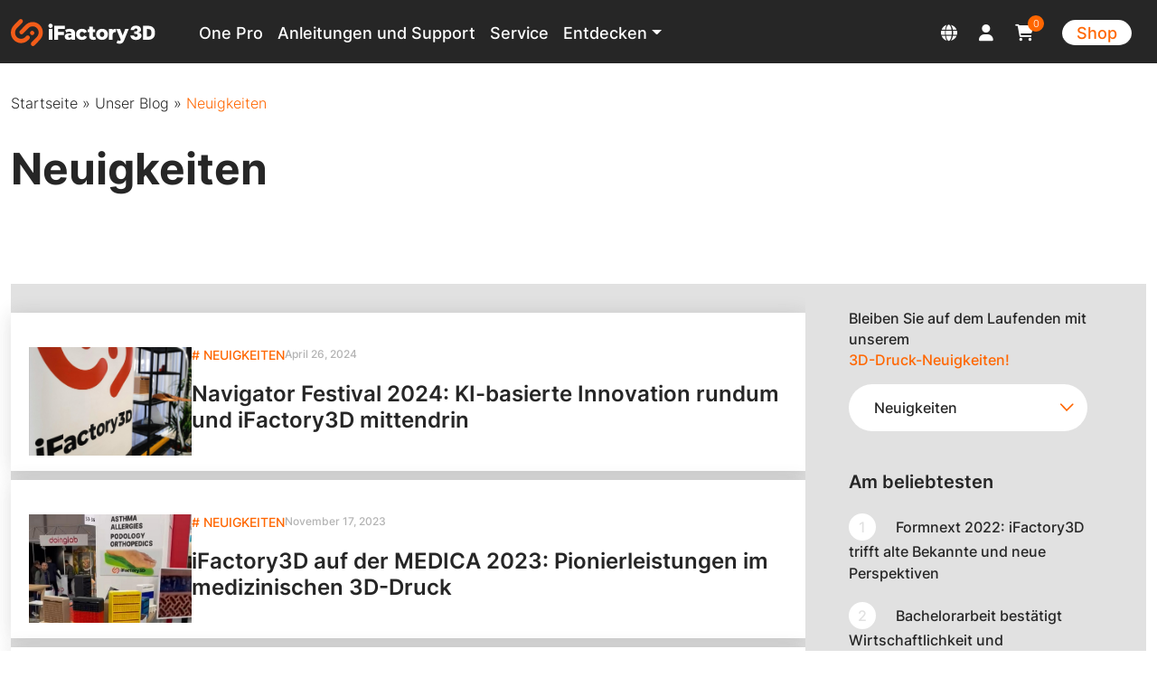

--- FILE ---
content_type: text/html; charset=UTF-8
request_url: https://ifactory3d.com/category/neuigkeiten-des-unternehmens/
body_size: 25581
content:
<!DOCTYPE html><html lang="de-DE"><head><meta charset="UTF-8"><meta name="viewport" content="width=device-width, initial-scale=1, shrink-to-fit=no"><link rel="profile" href="http://gmpg.org/xfn/11"><link rel="stylesheet" href="/wp-content/themes/bkifactorypro/fonts/fontawesome-free-6.1-2.1-web/css/all.min.css"><meta name="facebook-domain-verification" content="uu5g317lsf3vmweeyrxw78chmjib1w" /><meta name='robots' content='noindex, follow' /><link rel="alternate" hreflang="en" href="https://ifactory3d.com/en/category/latest-news/" /><link rel="alternate" hreflang="de" href="https://ifactory3d.com/category/neuigkeiten-des-unternehmens/" /><link rel="alternate" hreflang="x-default" href="https://ifactory3d.com/category/neuigkeiten-des-unternehmens/" /> <!-- This site is optimized with the Yoast SEO plugin v20.13 - https://yoast.com/wordpress/plugins/seo/ --><title>Neuigkeiten Archive - iFactory3D</title><link rel="stylesheet" id="siteground-optimizer-combined-css-39521bf8a84dae1cd5a91d5fbdbc6b2d" href="https://ifactory3d.com/wp-content/uploads/siteground-optimizer-assets/siteground-optimizer-combined-css-39521bf8a84dae1cd5a91d5fbdbc6b2d.css" media="all" /><meta name="description" content="Dieser Abschnitt enthält die neuesten Unternehmensnachrichten" /><meta property="og:locale" content="de_DE" /><meta property="og:type" content="article" /><meta property="og:title" content="Neuigkeiten Archive - iFactory3D" /><meta property="og:description" content="Dieser Abschnitt enthält die neuesten Unternehmensnachrichten" /><meta property="og:url" content="https://ifactory3d.com/category/neuigkeiten-des-unternehmens/" /><meta property="og:site_name" content="iFactory3D" /><meta name="twitter:card" content="summary_large_image" /><meta name="twitter:site" content="@ifactory3do" /> <script type="application/ld+json" class="yoast-schema-graph">{"@context":"https://schema.org","@graph":[{"@type":"CollectionPage","@id":"https://ifactory3d.com/category/neuigkeiten-des-unternehmens/","url":"https://ifactory3d.com/category/neuigkeiten-des-unternehmens/","name":"Neuigkeiten Archive - iFactory3D","isPartOf":{"@id":"https://ifactory3d.com/#website"},"primaryImageOfPage":{"@id":"https://ifactory3d.com/category/neuigkeiten-des-unternehmens/#primaryimage"},"image":{"@id":"https://ifactory3d.com/category/neuigkeiten-des-unternehmens/#primaryimage"},"thumbnailUrl":"https://ifactory3d.com/wp-content/uploads/2024/04/ifactory3d-blog-navigator-festival.bmp","description":"Dieser Abschnitt enthält die neuesten Unternehmensnachrichten","breadcrumb":{"@id":"https://ifactory3d.com/category/neuigkeiten-des-unternehmens/#breadcrumb"},"inLanguage":"de"},{"@type":"ImageObject","inLanguage":"de","@id":"https://ifactory3d.com/category/neuigkeiten-des-unternehmens/#primaryimage","url":"https://ifactory3d.com/wp-content/uploads/2024/04/ifactory3d-blog-navigator-festival.bmp","contentUrl":"https://ifactory3d.com/wp-content/uploads/2024/04/ifactory3d-blog-navigator-festival.bmp","width":1667,"height":1341},{"@type":"BreadcrumbList","@id":"https://ifactory3d.com/category/neuigkeiten-des-unternehmens/#breadcrumb","itemListElement":[{"@type":"ListItem","position":1,"name":"Startseite","item":"https://ifactory3d.com/"},{"@type":"ListItem","position":2,"name":"Unser Blog","item":"https://ifactory3d.com/unser-blog/"},{"@type":"ListItem","position":3,"name":"Neuigkeiten"}]},{"@type":"WebSite","@id":"https://ifactory3d.com/#website","url":"https://ifactory3d.com/","name":"iFactory3D","description":"3D Fließbanddrucker","publisher":{"@id":"https://ifactory3d.com/#organization"},"potentialAction":[{"@type":"SearchAction","target":{"@type":"EntryPoint","urlTemplate":"https://ifactory3d.com/?s={search_term_string}"},"query-input":"required name=search_term_string"}],"inLanguage":"de"},{"@type":"Organization","@id":"https://ifactory3d.com/#organization","name":"iFactory3D","url":"https://ifactory3d.com/","logo":{"@type":"ImageObject","inLanguage":"de","@id":"https://ifactory3d.com/#/schema/logo/image/","url":"https://ifactory3d.com/wp-content/uploads/2022/07/ifactory-3d-logo.svg","contentUrl":"https://ifactory3d.com/wp-content/uploads/2022/07/ifactory-3d-logo.svg","width":155,"height":29,"caption":"iFactory3D"},"image":{"@id":"https://ifactory3d.com/#/schema/logo/image/"},"sameAs":["https://www.facebook.com/iFactory3D/","https://twitter.com/ifactory3do","https://www.linkedin.com/company/ifactory3d/","https://www.youtube.com/c/iFACTORY3D"]}]}</script> <!-- / Yoast SEO plugin. --><link rel='dns-prefetch' href='//www.googletagmanager.com' /><link rel="alternate" type="application/rss+xml" title="iFactory3D &raquo; Feed" href="https://ifactory3d.com/feed/" /><link rel="alternate" type="application/rss+xml" title="iFactory3D &raquo; Kommentar-Feed" href="https://ifactory3d.com/comments/feed/" /><link rel="alternate" type="application/rss+xml" title="iFactory3D &raquo; Neuigkeiten Kategorie-Feed" href="https://ifactory3d.com/category/neuigkeiten-des-unternehmens/feed/" /> <style> img.wp-smiley,
img.emoji {
 display: inline !important;
 border: none !important;
 box-shadow: none !important;
 height: 1em !important;
 width: 1em !important;
 margin: 0 0.07em !important;
 vertical-align: -0.1em !important;
 background: none !important;
 padding: 0 !important;
} </style> <style id='ghostkit-typography-inline-css'> </style> <style id='classic-theme-styles-inline-css'> /*! This file is auto-generated */
.wp-block-button__link{color:#fff;background-color:#32373c;border-radius:9999px;box-shadow:none;text-decoration:none;padding:calc(.667em + 2px) calc(1.333em + 2px);font-size:1.125em}.wp-block-file__button{background:#32373c;color:#fff;text-decoration:none} </style> <style id='global-styles-inline-css'> body{--wp--preset--color--black: #000000;--wp--preset--color--cyan-bluish-gray: #abb8c3;--wp--preset--color--white: #fff;--wp--preset--color--pale-pink: #f78da7;--wp--preset--color--vivid-red: #cf2e2e;--wp--preset--color--luminous-vivid-orange: #ff6900;--wp--preset--color--luminous-vivid-amber: #fcb900;--wp--preset--color--light-green-cyan: #7bdcb5;--wp--preset--color--vivid-green-cyan: #00d084;--wp--preset--color--pale-cyan-blue: #8ed1fc;--wp--preset--color--vivid-cyan-blue: #0693e3;--wp--preset--color--vivid-purple: #9b51e0;--wp--preset--color--blue: #0d6efd;--wp--preset--color--indigo: #6610f2;--wp--preset--color--purple: #5533ff;--wp--preset--color--pink: #d63384;--wp--preset--color--red: #dc3545;--wp--preset--color--orange: #fd7e14;--wp--preset--color--yellow: #ffc107;--wp--preset--color--green: #198754;--wp--preset--color--teal: #20c997;--wp--preset--color--cyan: #0dcaf0;--wp--preset--color--gray: #6c757d;--wp--preset--color--gray-dark: #343a40;--wp--preset--gradient--vivid-cyan-blue-to-vivid-purple: linear-gradient(135deg,rgba(6,147,227,1) 0%,rgb(155,81,224) 100%);--wp--preset--gradient--light-green-cyan-to-vivid-green-cyan: linear-gradient(135deg,rgb(122,220,180) 0%,rgb(0,208,130) 100%);--wp--preset--gradient--luminous-vivid-amber-to-luminous-vivid-orange: linear-gradient(135deg,rgba(252,185,0,1) 0%,rgba(255,105,0,1) 100%);--wp--preset--gradient--luminous-vivid-orange-to-vivid-red: linear-gradient(135deg,rgba(255,105,0,1) 0%,rgb(207,46,46) 100%);--wp--preset--gradient--very-light-gray-to-cyan-bluish-gray: linear-gradient(135deg,rgb(238,238,238) 0%,rgb(169,184,195) 100%);--wp--preset--gradient--cool-to-warm-spectrum: linear-gradient(135deg,rgb(74,234,220) 0%,rgb(151,120,209) 20%,rgb(207,42,186) 40%,rgb(238,44,130) 60%,rgb(251,105,98) 80%,rgb(254,248,76) 100%);--wp--preset--gradient--blush-light-purple: linear-gradient(135deg,rgb(255,206,236) 0%,rgb(152,150,240) 100%);--wp--preset--gradient--blush-bordeaux: linear-gradient(135deg,rgb(254,205,165) 0%,rgb(254,45,45) 50%,rgb(107,0,62) 100%);--wp--preset--gradient--luminous-dusk: linear-gradient(135deg,rgb(255,203,112) 0%,rgb(199,81,192) 50%,rgb(65,88,208) 100%);--wp--preset--gradient--pale-ocean: linear-gradient(135deg,rgb(255,245,203) 0%,rgb(182,227,212) 50%,rgb(51,167,181) 100%);--wp--preset--gradient--electric-grass: linear-gradient(135deg,rgb(202,248,128) 0%,rgb(113,206,126) 100%);--wp--preset--gradient--midnight: linear-gradient(135deg,rgb(2,3,129) 0%,rgb(40,116,252) 100%);--wp--preset--font-size--small: 13px;--wp--preset--font-size--medium: 20px;--wp--preset--font-size--large: 36px;--wp--preset--font-size--x-large: 42px;--wp--preset--spacing--20: 0.44rem;--wp--preset--spacing--30: 0.67rem;--wp--preset--spacing--40: 1rem;--wp--preset--spacing--50: 1.5rem;--wp--preset--spacing--60: 2.25rem;--wp--preset--spacing--70: 3.38rem;--wp--preset--spacing--80: 5.06rem;--wp--preset--shadow--natural: 6px 6px 9px rgba(0, 0, 0, 0.2);--wp--preset--shadow--deep: 12px 12px 50px rgba(0, 0, 0, 0.4);--wp--preset--shadow--sharp: 6px 6px 0px rgba(0, 0, 0, 0.2);--wp--preset--shadow--outlined: 6px 6px 0px -3px rgba(255, 255, 255, 1), 6px 6px rgba(0, 0, 0, 1);--wp--preset--shadow--crisp: 6px 6px 0px rgba(0, 0, 0, 1);}:where(.is-layout-flex){gap: 0.5em;}:where(.is-layout-grid){gap: 0.5em;}body .is-layout-flow > .alignleft{float: left;margin-inline-start: 0;margin-inline-end: 2em;}body .is-layout-flow > .alignright{float: right;margin-inline-start: 2em;margin-inline-end: 0;}body .is-layout-flow > .aligncenter{margin-left: auto !important;margin-right: auto !important;}body .is-layout-constrained > .alignleft{float: left;margin-inline-start: 0;margin-inline-end: 2em;}body .is-layout-constrained > .alignright{float: right;margin-inline-start: 2em;margin-inline-end: 0;}body .is-layout-constrained > .aligncenter{margin-left: auto !important;margin-right: auto !important;}body .is-layout-constrained > :where(:not(.alignleft):not(.alignright):not(.alignfull)){max-width: var(--wp--style--global--content-size);margin-left: auto !important;margin-right: auto !important;}body .is-layout-constrained > .alignwide{max-width: var(--wp--style--global--wide-size);}body .is-layout-flex{display: flex;}body .is-layout-flex{flex-wrap: wrap;align-items: center;}body .is-layout-flex > *{margin: 0;}body .is-layout-grid{display: grid;}body .is-layout-grid > *{margin: 0;}:where(.wp-block-columns.is-layout-flex){gap: 2em;}:where(.wp-block-columns.is-layout-grid){gap: 2em;}:where(.wp-block-post-template.is-layout-flex){gap: 1.25em;}:where(.wp-block-post-template.is-layout-grid){gap: 1.25em;}.has-black-color{color: var(--wp--preset--color--black) !important;}.has-cyan-bluish-gray-color{color: var(--wp--preset--color--cyan-bluish-gray) !important;}.has-white-color{color: var(--wp--preset--color--white) !important;}.has-pale-pink-color{color: var(--wp--preset--color--pale-pink) !important;}.has-vivid-red-color{color: var(--wp--preset--color--vivid-red) !important;}.has-luminous-vivid-orange-color{color: var(--wp--preset--color--luminous-vivid-orange) !important;}.has-luminous-vivid-amber-color{color: var(--wp--preset--color--luminous-vivid-amber) !important;}.has-light-green-cyan-color{color: var(--wp--preset--color--light-green-cyan) !important;}.has-vivid-green-cyan-color{color: var(--wp--preset--color--vivid-green-cyan) !important;}.has-pale-cyan-blue-color{color: var(--wp--preset--color--pale-cyan-blue) !important;}.has-vivid-cyan-blue-color{color: var(--wp--preset--color--vivid-cyan-blue) !important;}.has-vivid-purple-color{color: var(--wp--preset--color--vivid-purple) !important;}.has-black-background-color{background-color: var(--wp--preset--color--black) !important;}.has-cyan-bluish-gray-background-color{background-color: var(--wp--preset--color--cyan-bluish-gray) !important;}.has-white-background-color{background-color: var(--wp--preset--color--white) !important;}.has-pale-pink-background-color{background-color: var(--wp--preset--color--pale-pink) !important;}.has-vivid-red-background-color{background-color: var(--wp--preset--color--vivid-red) !important;}.has-luminous-vivid-orange-background-color{background-color: var(--wp--preset--color--luminous-vivid-orange) !important;}.has-luminous-vivid-amber-background-color{background-color: var(--wp--preset--color--luminous-vivid-amber) !important;}.has-light-green-cyan-background-color{background-color: var(--wp--preset--color--light-green-cyan) !important;}.has-vivid-green-cyan-background-color{background-color: var(--wp--preset--color--vivid-green-cyan) !important;}.has-pale-cyan-blue-background-color{background-color: var(--wp--preset--color--pale-cyan-blue) !important;}.has-vivid-cyan-blue-background-color{background-color: var(--wp--preset--color--vivid-cyan-blue) !important;}.has-vivid-purple-background-color{background-color: var(--wp--preset--color--vivid-purple) !important;}.has-black-border-color{border-color: var(--wp--preset--color--black) !important;}.has-cyan-bluish-gray-border-color{border-color: var(--wp--preset--color--cyan-bluish-gray) !important;}.has-white-border-color{border-color: var(--wp--preset--color--white) !important;}.has-pale-pink-border-color{border-color: var(--wp--preset--color--pale-pink) !important;}.has-vivid-red-border-color{border-color: var(--wp--preset--color--vivid-red) !important;}.has-luminous-vivid-orange-border-color{border-color: var(--wp--preset--color--luminous-vivid-orange) !important;}.has-luminous-vivid-amber-border-color{border-color: var(--wp--preset--color--luminous-vivid-amber) !important;}.has-light-green-cyan-border-color{border-color: var(--wp--preset--color--light-green-cyan) !important;}.has-vivid-green-cyan-border-color{border-color: var(--wp--preset--color--vivid-green-cyan) !important;}.has-pale-cyan-blue-border-color{border-color: var(--wp--preset--color--pale-cyan-blue) !important;}.has-vivid-cyan-blue-border-color{border-color: var(--wp--preset--color--vivid-cyan-blue) !important;}.has-vivid-purple-border-color{border-color: var(--wp--preset--color--vivid-purple) !important;}.has-vivid-cyan-blue-to-vivid-purple-gradient-background{background: var(--wp--preset--gradient--vivid-cyan-blue-to-vivid-purple) !important;}.has-light-green-cyan-to-vivid-green-cyan-gradient-background{background: var(--wp--preset--gradient--light-green-cyan-to-vivid-green-cyan) !important;}.has-luminous-vivid-amber-to-luminous-vivid-orange-gradient-background{background: var(--wp--preset--gradient--luminous-vivid-amber-to-luminous-vivid-orange) !important;}.has-luminous-vivid-orange-to-vivid-red-gradient-background{background: var(--wp--preset--gradient--luminous-vivid-orange-to-vivid-red) !important;}.has-very-light-gray-to-cyan-bluish-gray-gradient-background{background: var(--wp--preset--gradient--very-light-gray-to-cyan-bluish-gray) !important;}.has-cool-to-warm-spectrum-gradient-background{background: var(--wp--preset--gradient--cool-to-warm-spectrum) !important;}.has-blush-light-purple-gradient-background{background: var(--wp--preset--gradient--blush-light-purple) !important;}.has-blush-bordeaux-gradient-background{background: var(--wp--preset--gradient--blush-bordeaux) !important;}.has-luminous-dusk-gradient-background{background: var(--wp--preset--gradient--luminous-dusk) !important;}.has-pale-ocean-gradient-background{background: var(--wp--preset--gradient--pale-ocean) !important;}.has-electric-grass-gradient-background{background: var(--wp--preset--gradient--electric-grass) !important;}.has-midnight-gradient-background{background: var(--wp--preset--gradient--midnight) !important;}.has-small-font-size{font-size: var(--wp--preset--font-size--small) !important;}.has-medium-font-size{font-size: var(--wp--preset--font-size--medium) !important;}.has-large-font-size{font-size: var(--wp--preset--font-size--large) !important;}.has-x-large-font-size{font-size: var(--wp--preset--font-size--x-large) !important;}
.wp-block-navigation a:where(:not(.wp-element-button)){color: inherit;}
:where(.wp-block-post-template.is-layout-flex){gap: 1.25em;}:where(.wp-block-post-template.is-layout-grid){gap: 1.25em;}
:where(.wp-block-columns.is-layout-flex){gap: 2em;}:where(.wp-block-columns.is-layout-grid){gap: 2em;}
.wp-block-pullquote{font-size: 1.5em;line-height: 1.6;} </style><link rel='stylesheet' id='woocommerce-smallscreen-css' href='https://ifactory3d.com/wp-content/plugins/woocommerce/assets/css/woocommerce-smallscreen.min.css?ver=7.5.1' media='only screen and (max-width: 768px)' /> <style id='woocommerce-inline-inline-css'> .woocommerce form .form-row .required { visibility: visible; } </style> <style id='woocommerce-gzd-layout-inline-css'> .woocommerce-checkout .shop_table { background-color: #eeeeee; } .product p.deposit-packaging-type { font-size: 1.25em !important; } p.woocommerce-shipping-destination { display: none; }
 .wc-gzd-nutri-score-value-a {
 background: url(https://ifactory3d.com/wp-content/plugins/woocommerce-germanized/assets/images/nutri-score-a.svg) no-repeat;
 }
 .wc-gzd-nutri-score-value-b {
 background: url(https://ifactory3d.com/wp-content/plugins/woocommerce-germanized/assets/images/nutri-score-b.svg) no-repeat;
 }
 .wc-gzd-nutri-score-value-c {
 background: url(https://ifactory3d.com/wp-content/plugins/woocommerce-germanized/assets/images/nutri-score-c.svg) no-repeat;
 }
 .wc-gzd-nutri-score-value-d {
 background: url(https://ifactory3d.com/wp-content/plugins/woocommerce-germanized/assets/images/nutri-score-d.svg) no-repeat;
 }
 .wc-gzd-nutri-score-value-e {
 background: url(https://ifactory3d.com/wp-content/plugins/woocommerce-germanized/assets/images/nutri-score-e.svg) no-repeat;
 } </style> <script id='wpml-cookie-js-extra'> var wpml_cookies = {"wp-wpml_current_language":{"value":"de","expires":1,"path":"\/"}};
var wpml_cookies = {"wp-wpml_current_language":{"value":"de","expires":1,"path":"\/"}}; </script> <script src='https://ifactory3d.com/wp-includes/js/jquery/jquery.min.js?ver=3.7.0' id='jquery-core-js'></script> <script id='WCPAY_ASSETS-js-extra'> var wcpayAssets = {"url":"https:\/\/ifactory3d.com\/wp-content\/plugins\/woocommerce-payments\/dist\/"}; </script> <script id='borlabs-cookie-prioritize-js-extra'> var borlabsCookiePrioritized = {"domain":"ifactory3d.com","path":"\/","version":"1","bots":"1","optInJS":{"statistics":{"google-analytics":"[base64]"}}}; </script> <!-- Google Tag (gtac.js) durch Site-Kit hinzugefügt --> <!-- Von Site Kit hinzugefügtes Google-Analytics-Snippet --> <script src='https://www.googletagmanager.com/gtag/js?id=G-4K60QJPN11' id='google_gtagjs-js' async></script> <script id="google_gtagjs-js-after"> window.dataLayer = window.dataLayer || [];function gtag(){dataLayer.push(arguments);}
gtag("set","linker",{"domains":["ifactory3d.com"]});
gtag("js", new Date());
gtag("set", "developer_id.dZTNiMT", true);
gtag("config", "G-4K60QJPN11"); </script> <!-- Das Snippet mit dem schließenden Google-Tag (gtag.js) wurde von Site Kit hinzugefügt --><link rel="https://api.w.org/" href="https://ifactory3d.com/wp-json/" /><link rel="alternate" type="application/json" href="https://ifactory3d.com/wp-json/wp/v2/categories/177" /><link rel="EditURI" type="application/rsd+xml" title="RSD" href="https://ifactory3d.com/xmlrpc.php?rsd" /><meta name="generator" content="WPML ver:4.7.4 stt:1,3;" /><meta name="generator" content="Site Kit by Google 1.151.0" /><noscript><img alt="" src="
https://secure.data-creativecompany.com/789932.png
" style="display:none;" /></noscript> <style type="text/css"> .ghostkit-effects-enabled .ghostkit-effects-reveal {
 pointer-events: none;
 visibility: hidden;
 } </style><meta name="mobile-web-app-capable" content="yes"><meta name="apple-mobile-web-app-capable" content="yes"><meta name="apple-mobile-web-app-title" content="iFactory3D - 3D Fließbanddrucker"> <noscript><style>.woocommerce-product-gallery{ opacity: 1 !important; }</style></noscript> <style>.recentcomments a{display:inline !important;padding:0 !important;margin:0 !important;}</style><script> if('0' === '1') {
 window.dataLayer = window.dataLayer || [];
 function gtag(){dataLayer.push(arguments);}
 gtag('consent', 'default', {
 'ad_storage': 'denied',
 'analytics_storage': 'denied'
 });
 gtag("js", new Date());
 gtag("config", "G-GQPJWL2CL0", { "anonymize_ip": true });
 gtag("config", "G-D37EQSG4QG", { "anonymize_ip": true });
 (function (w, d, s, i) {
 var f = d.getElementsByTagName(s)[0],
 j = d.createElement(s);
 j.async = true;
 j.src =
 "https://www.googletagmanager.com/gtag/js?id=" + i;
 f.parentNode.insertBefore(j, f);
 })(window, document, "script", "G-GQPJWL2CL0");
} </script> <script async src="https://www.googletagmanager.com/gtag/js?id=UA-246537623-1"></script> <script> window.dataLayer = window.dataLayer || [];
 function gtag(){dataLayer.push(arguments);}
 gtag('js', new Date());
 gtag('config', 'UA-246537623-1'); </script> <script  type="text/javascript"> !function(f,b,e,v,n,t,s){if(f.fbq)return;n=f.fbq=function(){n.callMethod?
 n.callMethod.apply(n,arguments):n.queue.push(arguments)};if(!f._fbq)f._fbq=n;
 n.push=n;n.loaded=!0;n.version='2.0';n.queue=[];t=b.createElement(e);t.async=!0;
 t.src=v;s=b.getElementsByTagName(e)[0];s.parentNode.insertBefore(t,s)}(window,
 document,'script','https://connect.facebook.net/en_US/fbevents.js'); </script> <!-- WooCommerce Facebook Integration Begin --> <!-- WooCommerce Facebook Integration End --><link rel="icon" href="https://ifactory3d.com/wp-content/uploads/2022/08/cropped-ifactory-logo-favicon-100x100.png" sizes="32x32" /><link rel="icon" href="https://ifactory3d.com/wp-content/uploads/2022/08/cropped-ifactory-logo-favicon-500x500.png" sizes="192x192" /><link rel="apple-touch-icon" href="https://ifactory3d.com/wp-content/uploads/2022/08/cropped-ifactory-logo-favicon-500x500.png" /><meta name="msapplication-TileImage" content="https://ifactory3d.com/wp-content/uploads/2022/08/cropped-ifactory-logo-favicon-500x500.png" /> <style id="wp-custom-css"> .carousel-control-prev,
.carousel-control-next {
 display: none;
}
.wc-proceed-to-checkout-new {
 width: 48%;
 float: right;
}
@media (max-width: 768px) {
 .wc-proceed-to-checkout-new {
 width: 100%;
 float: right;
}
}
/* Fonts */
@font-face {
 font-family: 'Inter';
 font-style: normal;
 font-weight: 100;
 src: local('Inter'), 
 local('Inter'), 
 url("/wp-content/themes/bkifactorypro/fonts/Inter/static/Inter-Thin.ttf") format('truetype');
}
@font-face {
 font-family: 'Inter';
 font-style: normal;
 font-weight: 200;
 src: ocal('Inter'), 
 local('Inter'), 
 url("/wp-content/themes/bkifactorypro/fonts/Inter/static/Inter-ExtraLight.ttf") format('truetype');
}
@font-face {
 font-family: 'Inter';
 font-style: normal;
 font-weight: 300;
 src: local('Inter'), 
 local('Inter'), 
 url("/wp-content/themes/bkifactorypro/fonts/Inter/static/Inter-Light.ttf") format('truetype');
}
@font-face {
 font-family: 'Inter'
 font-style: normal;
 font-weight: 400;
 src: local('Inter'), 
 local('Inter'), 
 url("/wp-content/themes/bkifactorypro/fonts/Inter/static/Inter-Regular.ttf") format('truetype');
}
@font-face {
 font-family: 'Inter';
 font-style: normal;
 font-weight: 500;
 src: local('Inter'), 
 local('Inter'), 
 url("/wp-content/themes/bkifactorypro/fonts/Inter/static/Inter-Medium.ttf") format('truetype');
}
@font-face {
 font-family: 'Inter';
 font-style: normal;
 font-weight: 600;
 src: local('Inter'), 
 local('Inter'), 
 url("/wp-content/themes/bkifactorypro/fonts/Inter/static/Inter-SemiBold.ttf") format('truetype');
}
@font-face {
 font-family: 'Inter';
 font-style: normal;
 font-weight: 700;
 src: local('Inter'), 
 local('Inter'), 
 url("/wp-content/themes/bkifactorypro/fonts/Inter/static/Inter-Bold.ttf") format('truetype');
}
@font-face {
 font-family: 'Inter';
 font-style: normal;
 font-weight: 800;
 src: local('Inter'), 
 local('Inter'), 
 url("/wp-content/themes/bkifactorypro/fonts/Inter/static/Inter-ExtraBold.ttf") format('truetype');
}
@font-face {
 font-family: 'Inter';
 font-style: normal;
 font-weight: 900;
 src: local('Inter'), 
 local('Inter'), 
 url("/wp-content/themes/bkifactorypro/fonts/Inter/static/Inter-Black.ttf") format('truetype');
}
/* Body */
body {
 font-family: 'Inter', sans-serif;
 font-weight: 300;
 color: #262626;
 font-size: 1rem:
}
strong {
 font-weight: 700;
}
.wrapper {
 padding: 2rem 0;
}
.home header.entry-header {
 display: none;
}
a {
 transition: all .15s ease-in;
 color: #262626;
}
a:hover {
 transition: all .15s ease-in;
 color: #ff6600;
}
.img-b-0,
.img-b-0 figure,
.img-b-0 img {
 margin-bottom: 0px !important;
}
.grecaptcha-badge {
 display: none;
}
/* Headlines */
.header-hero .h1,
.shop-hero .h1 {
 font-size: 3.188rem;
 color: #515151;
 font-weight: 600;
}
.page-template-productpage h1 {
 font-size: 3.188rem;
 font-weight: 600;
}
h2 {
 font-size: 2.50rem;
 font-weight: 600;
}
h3 {
 font-size: 1.75rem;
}
.bg-light {
 background-color: #e1e1e1 !important;
}
.gap-0 {
 gap: 0 !important;
}
.float-left-img img {
 margin-bottom: 0px !important;
 margin-right: 0px !important;
}
.float-left-img figure {
 margin-bottom: 1.5rem !important;
 margin-right: 2rem !important;
}
.object-position-bottom img {
 object-position: bottom;
}
/* Custom Padding & Margin */
.my-x {
 margin-top: 5rem !important;
 margin-bottom: 5rem !important;
}
.mt-x {
 margin-top: 5rem !important;
}
.mb-x {
 margin-bottom: 5rem !important;
}
.py-x {
 padding-top: 5rem !important;
 padding-bottom: 5rem !important;
}
.pt-x {
 padding-top: 5rem !important;
}
.pb-x {
 padding-bottom: 5rem !important;
}
.mx-x {
 padding-left: 5rem !important;
 padding-right: 5rem !important;
}
/* Carousel */
.carousel-control-prev-icon,
.carousel-control-next-icon {
 background-image: none;
}
.carousel-control-prev-icon:before {
 font-family: FontAwesome;
 content: "\f053";
 text-decoration: none;
 background-color: #262626;
 border-radius: 999px;
 width: 3rem;
 height: 3rem;
 display: flex;
 justify-content: center;
 align-items: center;
 padding-right: 3px;
}
.carousel-control-next-icon:before {
 font-family: FontAwesome;
 content: "\f054";
 text-decoration: none;
 background-color: #262626;
 border-radius: 999px;
 width: 3rem;
 height: 3rem;
 display: flex;
 justify-content: center;
 align-items: center;
 padding-left: 3px;
}
.carousel-control-prev,
.carousel-control-next {
 text-decoration: none;
 width: 48px;
}
.carousel-control-prev {
 margin-left: 1rem;
}
.carousel-control-next {
 margin-right: 1rem;
}
.container.slider {
 width: 90%;
}
.carousel-control-next-icon, .carousel-control-prev-icon {
 width: 100%;
 height: auto;
}
/* Logo */
.navbar-brand img {
 height: 30px;
 width: auto;
 margin-right: 2rem;
}
/* Buttons */
.wp-block-button__link, .btn-link a {
 background: #ff6600;
 border-radius: 9999px !important;
 font-size: 1.25rem !important;
 font-weight: 400;
 padding: .5rem 1.25rem !important;
 transition: all .15s ease-in;
}
.btn-link a {
 text-decoration: none !important;
 color: #fff;
 display: inline-block;
}
.wp-block-button__link:hover, .btn-link a:hover {
 background: #515151;
 transition: all .15s ease-in;
}
.is-style-outline .wp-block-button__link {
 font-size: 1.25rem !important;
 font-weight: 400;
 padding: 0rem !important;
 transition: all .15s ease-in;
 border: 0px;
}
.is-style-outline .wp-block-button__link:before { 
 font-family: FontAwesome;
 font-size: .85rem;
 height: 1.5rem;
 width: 1.5rem;
 float: left;
 color: #262626;
 content: "\f054";
 background: #ff6600;
 border-radius: 9999px;
 margin-right: .5rem;
 margin-top: 3px;
 display: flex;
 justify-content: center;
 align-items: center;
 padding-left: 2px;
 transition: all .15s ease-in;
}
.is-style-outline .wp-block-button__link:hover:before { 
 background: #fff;
}
.btn-primary,
.btn-outline-primary,
.woocommerce button.button.alt {
 color: #fff;
 background-color: #ff6600;
 border-color: #ff6600;
 border-radius: 9999px !important;
 font-size: 1.25rem !important;
 font-weight: 400;
 padding: .5rem 1.25rem !important;
 transition: all .15s ease-in;
}
.btn-register {
 color: #ff6600;
 background-color: #fff;
 border-color: #ff6600;
}
.btn-check:focus+.btn-primary, .btn-primary:focus {
 color: #fff;
 background-color: #ff6600;
 border-color: #ff6600;
 box-shadow: 0 0 0 0rem;
}
.woocommerce button.button.alt {
 height: 48px;
 -webkit-font-smoothing: auto;
}
.btn-primary:hover,
.btn-outline-primary:hover,
.woocommerce button.button.alt:hover {
 background: #515151;
 border-color: #515151;
 transition: all .15s ease-in;
}
.btn-register:hover {
 color: #fff;
 background-color: #515151;
 border-color: #515151;
}
.btn-primary.disabled, 
.btn-primary:disabled,
.btn-outline-primary.disabled,
.btn-outline-primary:disabled {
 color: #fff;
 background-color: #515151;
 border-color: #515151;
}
.download .wp-block-button__link:before {
 font-family: FontAwesome;
 content: "\f019";
 padding-right: .5rem;
}
/* Navbar */
.nav-cart-count {
 position: absolute;
 right: 0px;
 top: 0px;
 color: #fff;
 display: flex;
 align-self: flex-end;
 margin-right: 113px;
 margin-top: 2px;
 font-size: .7rem;
 background: #ff6600;
 width: 18px;
 height: 18px;
 border-radius: 9999px;
 justify-content: center;
 align-items: center;
}
.navbar .nav-link {
 color: #fff;
 font-size: 1.125rem;
 font-weight: 500;
 border-bottom: 2px solid #262626;
 padding: .5rem 0rem 3px 0px !important;
 margin-right: 1rem;
}
.navbar {
 height: 70px;
 background: #262626 !important;
}
.navbar .nav-link:hover {
 color: #fff;
 border-bottom: 2px solid #ff6600;
}
.icon-link .nav-link:hover {
 color: #ff6600;
 border-bottom: 2px solid #262626;
}
.shop-link .nav-link {
 background: #fff;
 border-radius: 9999px !important;
 color: #ff6600 !important;
 display: block !important;
 height: 30px;
 line-height: 30px;
 padding: 0rem 1rem !important;
 margin-top: 7px;
 margin-left: 1rem;
}
.shop-link a:hover {
 background: #ff6600;
 color: #fff !important;
}
.icon-link {
 margin-left: 0.5rem;
}
#wrapper-navbar {
 position: fixed;
 width: 100%;
 top: 0;
 z-index: 1045;
}
.dropdown-menu {
 color: #fff;
 background-color: #262626;
 border: 0px solid rgba(0,0,0,.15);
 border-radius: 0rem;
}
.dropdown-menu[data-bs-popper] {
 margin-top: 0.9rem;
 padding: 0px;
}
.dropdown-item {
 color: #fff;
 font-size: 1.125rem;
 font-weight: 500;
}
.dropdown-item:hover {
 background-color: #ff6600;
 color: #fff;
}
.dropdown-item img {
 padding-right: .7rem;
}
.icon-link .dropdown-toggle::after {
 display: none;
}
.navbar-toggler {
 color: #fff;
 font-size: 1.5rem;
}
.navbar-toggler:hover {
 color: #ff6600;
}
.offcanvas-header {
 background: #262626;
}
.offcanvas-header .btn-close {
 background: none;
 color: #fff;
 font-size: 1.5rem;
 opacity: 1;
 line-height: auto;
 height: auto;
 width: auto;
}
/* Hero */
.header-hero {
 background: #e1e1e1;
 padding: 9rem 0px;
 margin-top: 70px;
 display: none;
}
.home .header-hero {
 display: block;
}
.header-hero p:last-child,
.header-hero .wp-block-columns {
 margin-bottom: 0px;
}
.header-hero figure,
.header-hero figure img {
 margin-bottom: 0px !important;
}
.header-hero .wp-block-column {
 align-self: center;
}
.shop-hero {
 margin-bottom: 2rem !important;
}
.shop-hero img,
.shop-hero figure {
 margin-bottom: 0px;
}
.shop-hero .wp-block-columns {
 margin-bottom: 0px;
}
/* Media + Text */
.wp-block-media-text {
 background: #262626;
 color: #fff;
}
.product-head {
 margin-bottom: 3rem;
}
.product-head.wp-block-media-text {
 background: #fff;
 color: #262626;
}
.wp-block-media-text__content {
 display: flex;
 flex-direction: column;
 width: 648px;
 justify-self: flex-start;
 padding: 3rem 0rem 3rem 3rem !important;
}
.product-head .wp-block-media-text__content {
 padding: 3rem 0rem 0rem 3rem !important;
}
.has-media-on-the-right .wp-block-media-text__content {
 display: flex;
 flex-direction: column;
 width: 648px;
 justify-self: flex-end;
 padding-left: 0 !important;
 padding-right: 3rem !important;
}
.wp-block-media-text__media {
 height: 100%;
}
.wp-block-media-text__media img {
 object-fit: cover;
 height: 100%;
}
/* Footer */
.site-footer {
 background: #262626;
 padding: 4rem 0px;
}
.site-footer h5 {
 color: #fff;
 margin: 0px;
 padding: 0px 0px .3rem 0px;
 font-size: 0.875rem;
 font-weight: 600;
}
.site-footer ul {
 list-style: none;
 padding: 0px;
 margin: 0px;
}
.site-footer ul li a {
 font-size: 0.875rem;
 padding: 0px 0px .3rem 0px;
 color: #fff;
}
.site-footer ul li a:hover {
 color: #fff;
 text-decoration: underline;
}
.site-footer ul li:last-child a {
 padding-bottom: 0px;
}
#turnkey-credit {
 display: none;
}
.footer-right {
 text-align: right;
}
.copyright {
 text-align: center;
 color: #fff;
 display: flex;
 flex-direction: column;
 justify-content: space-between;
}
.copyright p {
 margin: 0px;
}
.copyright .navbar-brand {
 padding: 0px;
 margin: 0px !important;
}
.copyright img {
 margin-right: 0px;
}
#wrapper-footer {
 padding: 0px;
}
#wrapper-footer-full {
 background-color: #ff6600; 
}
/* Footer Social Links */
.wp-block-social-links {
 margin-bottom: 0px;
 justify-content: space-around !important;
}
.wp-block-social-links a svg {
 color: #fff !important;
}
/* BK Icon */
.wp-block-bk-plugin-bk-icon i {
 display: flex;
}
.wp-block-bk-plugin-bk-icon i.mx-auto {
 justify-content: center;
}
.wp-block-bk-plugin-bk-icon i.me-auto {
 justify-content: flex-end;
}
.icon-circle {
 border-radius: 999px;
 justify-content: center;
 align-items: center;
}
.icon-circle.icon-orange {
 background: #ff6600;
 color: #fff;
}
.icon-basic.icon-orange {
 color: #ff6600;
}
.icon-circle.icon-darkgrey {
 background: #262626;
 color: #fff;
}
.icon-basic.icon-darkgrey {
 color: #262626;
}
.icon-circle.icon-size-1 {
 height: 40px;
 width: 40px;
 font-size: 1.2rem;
}
.icon-basic.icon-size-1 {
 font-size: 1.2rem;
}
.icon-circle.icon-size-2 {
 height: 60px;
 width: 60px;
 font-size: 2rem;
}
.icon-basic.icon-size-2 {
 font-size: 2rem;
}
.icon-circle.icon-size-3 {
 height: 100px;
 width: 100px;
 font-size: 3rem;
}
.icon-basic.icon-size-3 {
 font-size: 5rem;
}
/* Tabs */
.tabs-wrapper {
 margin: 2rem 0;
}
.tabs-nav {
 padding: 3rem 2.5rem;
 background: #262626;
 color: #fff;
}
.tabs-nav h3 {
 margin-bottom: 2rem;
}
.tabs-nav a {
 color: #e1e1e1;
 margin: 1rem 0rem;
 padding: 0;
 font-size: 1.5rem;
}
.tabs-nav a:hover,
.tabs-nav a:focus {
 color: #fff;
}
.tabs-nav a span {
 border-bottom: 2px solid #262626;
 padding-bottom: 5px;
}
.tabs-nav a:hover span {
 border-bottom: 2px solid #fff;
}
.tabs-content {
 padding: 3rem;
 background: #e1e1e1;
 color: #262626;
}
.bg-light .tabs-content {
 background: #fff;
}
.bg-light .tabs-nav a {
 color: #fff;
}
/* Card */
.card {
 border: 0px;
 background: #e1e1e1;
}
.card.dark {
 background: #262626;
 color: #fff;
}
.card img {
 margin-bottom: 0px !important;
 width: 100%;
}
.card figure {
 margin-bottom: 0rem;
 height: 350px;
 overflow: hidden;
}
.card figure img {
 height: 100%;
 width: 100%;
 object-fit: cover;
}
.card.dark figure {
 margin-bottom: 0rem;
}
.card h3 {
 margin: 0px;
 padding: 3rem 3rem 1rem 2.5rem;
}
.card p {
 padding: 0px 3rem 0rem 3rem;
}
.card.persons h3 {
 padding: 3rem 3rem .5rem 3rem;
}
.card .wp-block-buttons {
 margin: 0rem 3rem 3rem 3rem;
}
.card ul {
 padding: 0rem 2.5rem 2.5rem 3.4rem;
 margin: 0px;
}
.card-disabled {
 background: none;
}
/* Breadcrumbs */
.home .breadcrumbs {
 display: none;
}
.breadcrumbs p {
 margin: 6.375rem 0rem 0rem 0rem;
 font-size: 1rem;
}
.breadcrumbs a {
 color: #262626;
 text-decoration: none;
}
.breadcrumbs a:hover {
 text-decoration: underline;
}
.breadcrumb_last {
 color: #ff6600;
}
/* Produkt */
.product-nav,
.product-nav p {
 margin-bottom: 0px;
}
.product-nav a {
 padding: 2rem 0rem;
 display: block;
 font-size: 1.5rem;
 color: #262626;
 text-decoration: none;
 font-weight: 400;
}
.product-nav a:hover {
 color: #ff6600;
}
/* Default Page */
.page-template-default header.entry-header {
 margin: 0 calc(50% - 50vw);
 max-width: 100vw;
 width: 100vw;
 background: #e1e1e1;
 padding: 3rem 0rem;
 margin-bottom: 3rem;
}
.page-template-default h1.entry-title {
 max-width: 1320px;
 margin: 0 auto;
 padding-right: 12px;
 padding-left: 12px;
 font-size: 3rem;
 font-weight: 600;
}
// BK Accordion
#accordion {
 padding-left: 50px;
 padding-right: 50px;
}
.card {
 border: 0px solid #e1e1e1;
 border-radius: 0rem;
}
#accordion .card:last-child {
 border-bottom: 1px solid #e1e1e1;
}
.card-header {
 padding: 0;
 background-color: transparent;
 border-top: 1px solid #e1e1e1;
 border-bottom: 0px solid #e1e1e1;
}
.card-header-btn {
 font-size: 1.3rem;
 color: #262626;
 padding: 1.7rem 1.25rem;
 display: block;
 text-decoration: none;
}
.card-header-btn:hover {
 color: #ff6600;
}
.card-header-btn:before {
 font-family: FontAwesome;
 font-size: 1.5rem;
 color: #262626;
 content: "\f077";
 float: right;
}
.card-header-btn.collapsed:before {
 font-family: FontAwesome;
 font-size: 1.5rem;
 color: #262626;
 content: "\f078";
 float: right;
}
.card-body, .card-header-btn {
 background: #e1e1e1;
 transition: all 0.5s;
}
.card-header-btn.collapsed {
 background: #fff;
 transition: all 0.5s;
}
.card-header h3 {
 padding: 0px;
}
.accordion-content {
 padding: 0px !important;
 margin-bottom: 0px;
}
.card-body {
 padding: 0px 1.25rem 1.25rem 1.25rem;
}
/* Allg. Form */
select, input[type=color], input[type=date], input[type=datetime-local], input[type=datetime], input[type=email], input[type=file],  input[type=month], input[type=number], input[type=range], input[type=search], input[type=submit], input[type=tel], input[type=text], input[type=time], input[type=url], input[type=week], select, textarea, input[type=password] {
 padding: .7rem !important;
 border-radius: 0px !important;
}
/* Kontakt */
.form-control {
 border-radius: 0rem;
}
.wpcf7 {
 max-width: 100%;
}
.page-template-contactpage .wpcf7-form-control {
 background: #4F4F4F !important;
 border: 0px solid #ff6600 !important;
 color: #ff6600 !important;
 margin-bottom: 1rem;
}
.page-template-contactpage .wpcf7-acceptance {
 background: none !important;
}
.page-template-contactpage .wpcf7-list-item, .page-template-contactpage .wpcf7-list-item a {
 color: #fff;
}
.page-template-contactpage .wpcf7-list-item a:hover, .page-template-contactpage .wpcf7-form p a:hover {
 color: #ff6600;
}
.page-template-contactpage .wpcf7-form p a {
 color: #fff;
}
.wpcf7 ::placeholder {
 color: #ff6600 !important;
}
.wpcf7 input[type=submit] {
 background: #ff6600;
 border-radius: 9999px !important;
 font-size: 1.25rem !important;
 font-weight: 400;
 padding: .5rem 1.25rem !important;
 transition: all .15s ease-in;
 border: 0px;
 color: #fff;
 width: 250px;
}
.wpcf7 input[type=submit]:hover {
 background: #515151;
 transition: all .15s ease-in;
}
.form-control:focus, .widget_archive select:focus, .widget_categories select:focus, .wpcf7 .wpcf7-validation-errors:focus, .wpcf7 input[type=color]:focus, .wpcf7 input[type=date]:focus, .wpcf7 input[type=datetime-local]:focus, .wpcf7 input[type=datetime]:focus, .wpcf7 input[type=email]:focus, .wpcf7 input[type=file]:focus, .wpcf7 input[type=month]:focus, .wpcf7 input[type=number]:focus, .wpcf7 input[type=range]:focus, .wpcf7 input[type=search]:focus, .wpcf7 input[type=submit]:focus, .wpcf7 input[type=tel]:focus, .wpcf7 input[type=text]:focus, .wpcf7 input[type=time]:focus, .wpcf7 input[type=url]:focus, .wpcf7 input[type=week]:focus, .wpcf7 select:focus, .wpcf7 textarea:focus, select:focus {
color: #262626;
background-color: #fff;
border-color: #000 !important;
outline: 0;
box-shadow: 0 0 0 .25rem rgba(0,0,0,.05) !important;
}
.select2-container .select2-selection--single .select2-selection__rendered {
 padding-top: 8px;
 padding-bottom: 7px;
 padding-right: 40px;
}
.select2-container .select2-selection--single {
 height: 44px;
 border: 1px solid #ced4da;
 border-radius: 0px;
}
.woocommerce-validated .select2-container .select2-selection--single,
.validate-email input[type=email],
.woocommerce-validated textarea {
 border: 1px solid #6dc22e;
}
.select2-container--default .select2-selection--single .select2-selection__arrow {
 height: 42px;
 right: 0px;
 width: 45px;
}
.contact-form.has-media-on-the-right .wp-block-media-text__content {
 padding: 3rem 3rem 3rem 0rem !important;
}
.wpcf7-list-item {
 margin-left: 0px;
}
/* WC */
.woocommerce-breadcrumb {
 display: none;
}
.woocommerce div.product div.images {
 margin-bottom: 5rem;
}
.single-product h1.product_title {
 font-size: 3rem;
 font-weight: 500;
 margin-bottom: 2rem;
}
.single-product .woocommerce-Price-amount {
 font-size: 2.25rem;
 color: #262626;
 font-weight: 500;
}
.single-product .wc-gzd-additional-info {
 margin-bottom: 3rem !important;
}
.single-product .price {
 margin-bottom: 0rem;
}
.single-product .wc-gzd-additional-info a,
.product_meta a {
 color: #262626;
}
.single-product .quantity .qty {
 width: 5rem;
 height: 49px;
 margin-right: 1rem;
}
.single-product .variations select {
 height: 48px !important;
 padding: .5rem;
 border: 1px solid #ced4da;
 background: #fff;
 background-color: #fff;
}
.woocommerce div.product form.cart .variations td, .woocommerce div.product form.cart .variations th {
 line-height: 0em;
 vertical-align: middle;
}
.woocommerce div.product form.cart .variations {
 margin-bottom: 3em;
}
.woocommerce div.product form.cart .reset_variations {
 color: #ff6600;
}
.woocommerce div.product form.cart .reset_variations span {
 display: block;
 margin-top: 1rem;
}
.woocommerce div.product form.cart .reset_variations[style*="hidden"] span {
 display: none;
}
.archive li.product {
 background: #e1e1e1;
 padding: 2rem !important;
 text-align: center;
}
.archive li.product h2 {
 font-size: 2rem !important;
 color: #262626;
}
.archive li.product .price {
 font-size: 2rem !important;
 color: #262626 !important;
 font-weight: 600 !important;
 margin-bottom: .5rem !important;
}
.archive li.product .wc-gzd-additional-info {
 margin: 0px;
}
.archive li.product .shipping-costs-info {
 margin-bottom: 1rem;
}
.archive li.product .shipping-costs-info a {
 color: #262626;
}
.archive li.product h2.woocommerce-loop-product__title {
 padding-top: 0px !important;
}
.woocommerce-notices-wrapper .woocommerce-message {
 line-height: 2.4rem;
}
.woocommerce-error, 
.woocommerce-info, 
.woocommerce-message {
 margin-bottom: 3rem;
}
.archive li.product .price {
 display: flex !important;
 justify-content: center;
}
.archive li.product .price:before { 
 font-family: FontAwesome;
 font-size: 1rem;
 height: 2rem;
 width: 2rem;
 color: #e1e1e1;
 content: "\f054";
 background: #ff6600;
 border-radius: 9999px;
 margin-right: .5rem;
 display: flex;
 justify-content: center;
 align-items: center;
 padding-left: 2px;
 margin-top: 8px;
}
.archive li.product .shipping-costs-info {
 margin-bottom: 0px;
}
.archive li.product .price ins {
 margin-left: 8px;
}
.woocommerce span.onsale {
 padding: 1rem;
 font-size: 1em;
 line-height: 4.5rem;
 background-color: #ff6600;
 font-size: 1rem;
}
html:lang(en) .woocommerce span.onsale { 
 line-height: 2.5rem;
}
#add_payment_method .cart-collaterals .cart_totals .discount td, .woocommerce div.product .stock, .woocommerce div.product p.price, .woocommerce div.product span.price, .woocommerce ul.products li.product .price, .woocommerce-cart .cart-collaterals .cart_totals .discount td, .woocommerce-checkout .cart-collaterals .cart_totals .discount td {
 color: #ff6600;
}
.single-product .price ins {
 padding-left: 1rem;
}
.woocommerce-cart .shop_table thead {
 background: #e1e1e1;
}
.woocommerce-cart  .cart_totals .shop_table,
.woocommerce-checkout .shop_table,
.woocommerce-checkout .shop_table thead,
.woocommerce-checkout .shop_table tfoot {
 background: #e1e1e1;
 border: 0px !important; 
}
.woocommerce form .form-row textarea {
 height: 4.8em;
}
.woocommerce-checkout-review-order,
#order_review_heading {
 padding-top: 2rem;
}
.woocommerce-checkout-review-order-table {
 margin-top: 2rem !important;
 margin-bottom: 2rem !important;
}
.wc_payment_methods {
 border-bottom: 0px !important;
 background: #e1e1e1;
 border-radius: 5px;
}
.woocommerce-account .u-column1 {
 border-right: 2px solid #262626;
 padding-right: 5rem;
}
.woocommerce-account .u-column2 {
 border-left: 2px solid #262626;
 padding-left: 5rem;
}
.woocommerce form.login,
.woocommerce form.register {
 padding: 0px;
 border: 0px;
}
.benefit-list {
 padding-left: 1.3rem;
}
.woocommerce-cart #coupon_code.input-text {
 width: 250px!important;
}
/* WC Tabs */
.woocommerce-tabs {
 display: flex;
 margin-bottom: 5rem;
}
.wc-tabs {
 width: 35%;
 margin: 0px !important;
 background: #262626;
 padding: 3rem !important; 
}
.woocommerce-Tabs-panel {
 width: 65%;
 padding: 3rem !important;
 margin: 0px !important;
 border: 1px solid #262626;
}
.wc-tabs li {
 display: block !important;
 padding: 0px !important;
}
.wc-tabs li a {
 color: #e1e1e1 !important;
 font-weight: 400 !important;
 font-size: 1.5rem;
 margin: 1rem 0rem;
 padding: 0px !important;
}
.woocommerce div.product .woocommerce-tabs ul.tabs li {
 border: 0px solid #d3ced2;
 background-color: transparent;
 border-radius: 0px;
 margin: 0;
}
.woocommerce div.product .woocommerce-tabs ul.tabs li::after, .woocommerce div.product .woocommerce-tabs ul.tabs li::before {
 display: none;
}
.woocommerce div.product .woocommerce-tabs ul.tabs li.active {
 background: #262626;
}
.woocommerce-Tabs-panel h3 {
 font-size: 1.2rem;
 margin: 1rem 0;
 font-weight: 600;
}
.woocommerce div.product div.images .flex-control-thumbs li {
 width: calc(25.6448% - 1rem);
 margin: 1rem 1rem 0rem 0rem;
}
.woocommerce div.product div.images .flex-control-thumbs li:nth-child(4n) {
 margin: 1rem 0rem 0rem 0rem;
}
.related.products .wc-gzd-additional-info,
.upsells .wc-gzd-additional-info {
 margin-bottom: 0px !important;
 margin-top: 0px !important;
}
.related.products .product,
.upsells .product {
 padding: 1rem !important;
 text-align: center;
 background: #e1e1e1;
}
.related.products > h2,
.upsells > h2 {
 margin-bottom: 4rem;
}
.related.products img,
.upsells img {
 margin-bottom: 0px !important;
}
.related.products .product .woocommerce-loop-product__title,
.upsells .product .woocommerce-loop-product__title {
 font-size: 1.5rem !important;
 padding: 0px !important;
}
.wc-tabs .additional_information_tab {
 display: none !important;
}
/* Multi Step */
.woocommerce-multistep-checkout ul.nav-wizard {
 margin: 0rem 0rem 3rem 0rem !important;
}
.step-title {
 font-size: .8rem;
 font-weight: 600;
}
.woocommerce-multistep-checkout ul.nav-wizard li a::before {
 height: 15px;
 top: 3px;
 width: 15px;
}
#add_payment_method #payment div.payment_box, .woocommerce-cart #payment div.payment_box, .woocommerce-checkout #payment div.payment_box {
 background-color: #262626;
 color: #fff;
}
#add_payment_method #payment div.payment_box::before, .woocommerce-cart #payment div.payment_box::before, .woocommerce-checkout #payment div.payment_box::before {
 content: "";
 display: block;
 border: 1em solid #262626;
 border-right-color: transparent;
 border-left-color: transparent;
 border-top-color: transparent;
 position: absolute;
 top: -.75em;
 left: 0;
 margin: -1em 0 0 2em;
}
/* WPML */
.wpml-ls-legacy-list-vertical {
 position: absolute;
 top: 0px;
 right: 0px;
 display: none;
 align-self: flex-end;
 margin-right: 0px;
 margin-top: 54px;
 background: #262626;
 width: 245px;
 border: 0px;
}
.wpml-ls-legacy-list-vertical.open {
 display: flex;
}
.wpml-ls-legacy-list-vertical a {
 color: #fff;
 font-size: 1.125rem;
 font-weight: 500;
 padding: .5rem .5rem ;
}
.wpml-ls-legacy-list-vertical ul {
 width: 100%;
}
.wpml-ls-legacy-list-vertical li:hover {
 background: #ff6600;
}
/* Cookiebot */
.cookieconsent-optout-statistics  {
 position: absolute;
 top: 0;
 height: 100%;
 width: 100%;
 background: #e1e1e1;
 padding: 2rem;
 text-align: center;
}
/* Video Modal */
.video-modal .modal-body {
 padding: 0px;
}
.video-modal .modal-dialog {
 max-width: 1282px;
}
.modal-backdrop {
 z-index: 1050;
}
.modal {
 z-index: 1055;
}
.modal-content {
 background-color: transparent;
 border: 0px;
}
/* Blog */
.blog h2 {
 font-size: 2.0rem;
 font-weight: 700;
 margin-bottom: 1rem;
}
.single-post h1 {
 font-size: 2.5rem;
 font-weight: 700;
 margin-bottom: 1rem;
}
.single-post h2 {
 font-size: 2.0rem;
 font-weight: 600;
}
.single-post h3 {
 font-size: 1.5rem;
 font-weight: 600;
}
.blog h2 a {
 text-decoration: none;
}
.blog .btn-secondary,
.form-submit input {
 background: #ff6600;
 border-color: #ff6600;
 border-radius: 9999px !important;
 font-size: 1.25rem !important;
 font-weight: 400;
 padding: .5rem 1.25rem !important;
 transition: all .15s ease-in;
}
.blog .btn-secondary:hover,
.form-submit input:hover {
 background: #515151;
 border-color: #515151;
 transition: all .15s ease-in;
}
.blog .entry-meta,
.single-post .entry-meta  {
 margin-bottom: 1rem;
 font-size: .8rem;
}
.blog .entry-footer {
 font-size: .8rem;
}
.single-post .wp-post-image {
 width: 40%;
 float: left;
 padding-right: 1rem;
 padding-bottom: 1rem;
}
.single-post .entry-footer {
 clear: both;
}
.single-post .nav-links {
 display: none !important;
}
/* Responsive */
@media (max-width: 1399px) {
 .wp-block-media-text__content 	{
 width: 558px;
 }
 .wp-block-media-text__content 	{
 padding: 2rem 0rem 2rem 2rem !important;
 }
 .has-media-on-the-right .wp-block-media-text__content {
 padding-right: 2rem !important;
 padding-left: 12px !important;
 }
}
@media (max-width: 1199px) {
 .wp-block-media-text__content {
 width: 468px;
 }
 .woocommerce span.onsale {
 padding: .5rem;
 margin: -1em -1em 0 0 !important;
 }
}
@media (min-width: 991px) {
 .wp-block-media-text__media {
 max-height: 700px;
 }
}
@media (max-width: 991px) {
 .has-media-on-the-right .wp-block-media-text__content,
 .wp-block-media-text__content 	{
 width: 100%;
 }
 .header-hero {
 padding: 5rem 0px;
 }
 .icon-link {
 margin-left: 0rem;
 }
 .navbar .nav-link {
 color: #262626;
 border-bottom: 2px solid #fff;
 }
 #main-menu .nav-link {
 margin-right: 0px !important;
 }
 .icon-menu-wrapper .nav-link {
 color: #fff;
 border-bottom: 2px solid #262626;
 }
 .icon-menu .navbar-nav {
 flex-direction: row;
 }
 .navbar .navbar-toggler {
 order: 99;
 }
 .icon-menu-wrapper {
 margin-left: auto;
 }
 .shop-link .nav-link {
 margin-left: .5rem;
 margin-right: .5rem;
 }
 .nav-cart-count {
 margin-right: 96px;
 }
 .navbar .nav-link:hover {
 color: #ff6600;
 }
 .archive li.product .price {
 font-size: 1.5rem !important;
 }
 .archive li.product .price:before {
 font-size: .8rem;
 height: 1.5rem;
 width: 1.5rem;
 margin-top: 4px;
 }
 .woocommerce span.onsale {
 padding: .5rem;
 line-height: 3.1rem;
 font-size: .7rem;
 margin: -1.5em -1.5em 0 0;
 }
 html:lang(en) .woocommerce span.onsale { 
 line-height: 1.7rem;
}
 .archive li.product {
 padding: 1rem !important;
 }
 .single-product .woocommerce-Price-amount {
 font-size: 1.8rem;
 }
 .wc-tabs {
 width: 40%;
 padding: 2rem !important;
 }
 .wc-tabs li a {
 font-size: 1.2rem;
 }
 .woocommerce-Tabs-panel {
 width: 60%;
 padding: 2rem !important;
 }
 .single-product h1.product_title {
 font-size: 2.5rem;
 margin-bottom: 1rem;
 }
 .single-product .wc-gzd-additional-info {
 margin-bottom: 2rem !important;
 }
 .navbar-nav {
 padding-right: 0px !important;
 }
 .product-head {
 margin-bottom: 1rem;
 }
 .product-head.wp-block-media-text {
 display: block;
 }
 .product-head .wp-block-media-text__media {
 height: 696px !important;
 }
 .product-head .wp-block-media-text__content {
 width: 100%;
 padding: 3rem 0rem 0rem 0rem !important;
 }
 .software-col {
 display: block !important;
 }
 .software-col .wp-block-columns {
 margin-bottom: 0px;
 }
 .software-col .wp-block-column {
 margin-bottom: 3rem;
 }
}
@media (max-width: 781px) { 
 .product-nav {
 gap: 0px !important;
 }
 .product-nav a {
 padding: .5rem 0rem;
 }
 .partnerlogos {
 margin-bottom: 0px;
 flex-wrap: nowrap !important;
 }
}
@media (max-width: 767px) {
 .header-hero {
 padding: 3rem 0px;
 text-align: center;
 }
 .header-hero .h1, .shop-hero .h1 {
 font-size: 2rem;
 }
 .header-hero .wp-block-button 	{
 margin: 1rem auto;
 }
 .wp-block-button__link {
 font-size: 1rem !important;
 }
 .site-footer {
 padding: 2rem 0px;
 }
 .footer-left,
 .footer-right {
 text-align: center;
 }
 .site-footer .row {
 display: flex;
 }
 .footer-left {
 order: 1;
 margin-bottom: 2rem;
 }
 .footer-right {
 order: 2;
 margin-bottom: 2rem;
 }
 .copyright {
 order: 3;
 }
 .my-x {
 margin-top: 3rem !important;
 margin-bottom: 3rem !important;
 }
 .mt-x {
 margin-top: 3rem !important;
 }
 .mb-x {
 margin-bottom: 3rem !important;
 }
 .py-x {
 padding-top: 3rem !important;
 padding-bottom: 3rem !important;
 }
 .pt-x {
 padding-top: 3rem !important;
 }
 .pb-x {
 padding-bottom: 3rem !important;
 }
 .mx-x {
 padding-left: 3rem !important;
 padding-right: 3rem !important;
 }
 .woocommerce ul.products[class*=columns-] li.product, .woocommerce-page ul.products[class*=columns-] li.product 	{
 width: 100%;
 float: none;
 }
 ul.products {
 padding-top: 2rem !important;
 margin: 0 0 1em;
 }
 .shop-hero {
 padding: 0 2rem;
 text-align: center;
 }
 .shop-hero .h1 {
 width: 100%;
 }
 .woocommerce div.product div.images 	{
 margin-bottom: 2rem;
 }
 .woocommerce-tabs {
 display: block !important;
 }
 .wc-tabs {
 width: 100%;
 padding: 1rem 1.5rem !important;
 }
 .wc-tabs li a {
 margin: .5rem 0rem;
 }
 .woocommerce-Tabs-panel {
 width: 100%;
 padding: 1.5rem !important;
 }
 .woocommerce-notices-wrapper .woocommerce-message {
 margin-bottom: 3rem;
 }
 .woocommerce-notices-wrapper .woocommerce-message {
 line-height: 1.5rem;
 }
 .product-quantity input[type=number] 	{
 padding: .2rem !important;
 }
 .woocommerce table.shop_table_responsive tr td::before, .woocommerce-page table.shop_table_responsive tr td::before {
 margin-right: 1rem;
 }
 .wp-block-media-text  {
 display: block;
 }
 .page-template-default header.entry-header {
 padding: 2rem 0rem;
 }
 .wp-block-social-links.is-style-logos-only .wp-social-link svg {
 width: 1em;
 height: 1em;
 }
 .contact-form.has-media-on-the-right .wp-block-media-text__content {
 padding: 3rem !important;
 }
 .page-template-productpage h1,
 .page-template-default h1.entry-title 	{
 font-size: 2.5rem;
 }
 .wp-block-media-text__content 	{
 padding: 2rem !important;
 width: 100% !important;
 }
 .has-media-on-the-right .wp-block-media-text__content 	{
 padding-left: 12px !important;
 }
 .product-head .wp-block-media-text__media {
 height: 516px !important;
 }
 .woocommerce-account .u-column1 {
 border-right: 0px solid #262626;
 padding-right: 0px;
 padding-left: 0px;
 }
 .woocommerce-account .u-column2 {
 border-left: 0px solid #262626;
 padding-left: 0px;
 padding-right: 0px;
 }
 #customer_login {
 margin: 0px;
 }
}
@media (max-width: 575px) {
 .product-head .wp-block-media-text__media {
 height: 350px !important;
 }
 .navbar-brand {
 width: 100%;
 margin-right: 0px;
 text-align: center;
 padding: 1rem 0rem;
 }
 .navbar-brand img {
 height: 40px;
 margin-right: 0rem;
 }
 .icon-menu-wrapper {
 margin-left: .75rem;
 }
 .navbar {
 height: auto;
 }
 .header-hero {
 margin-top: 128px;
 }
 .breadcrumbs p {
 margin: 9.85rem 0rem 0rem 0rem;
 }
 .page-template-default h1.entry-title 	{
 width: 100%;
 padding: 0px 12px;
 }
 .wpml-ls-legacy-list-vertical {
 margin-top: 48px;
 }
 .icon-menu .dropdown-menu {
 position: absolute;
 margin-top: 0.53rem !important;
 }
 h2, .h2, h2.has-large-font-size {
 font-size: 1.7rem !important;
 }
 h3, .h3 {
 font-size: 1.2rem;
 }
 .woocommerce-Tabs-panel h3 {
 font-size: 1rem;
 }
 .single-product h1.product_title {
 font-size: 2rem;
 }
 .tabs-nav a {
 margin: .5rem 0rem;
 font-size: 1rem;
 }
 .tabs-nav h3 {
 margin-bottom: 1rem;
 }
 .tabs-nav {
 padding: 2rem;
 }
 .tabs-content {
 padding: 2rem;
 }
 .wp-block-social-links.is-style-logos-only .wp-social-link svg {
 width: .8em;
 height: .8em;
 }
 .page-template-productpage h1,
 .page-template-default h1.entry-title 	{
 font-size: 2rem;
 }
 .contact-form.has-media-on-the-right .wp-block-media-text__content {
 padding: 2rem !important;
 }
 .mx-x {
padding-left: 1.5rem !important;
padding-right: 1.5rem !important;
}
}
/* celsoft - kwork */
.call_to_action .cta_row .cta_col:nth-child(1) {
 max-width: 100%;
}
.jobs .jobs_row {
 justify-content: center;
}
.ifactory .ifactory_row .ifactory_col .section_text {
 max-width: 100%;
}
.page-template-areer-page .breadcrumbs {
 max-width: 1320px;
}
@media (max-width: 767px) {
 .page-template-areer-page .breadcrumbs {
 padding-left: 12px;
 padding-right: 12px;
}
}
/* celsoft - kwork */  /* kwork 20/09/2022 */
.explore_our_team .explore_our_team_row .explore_our_team_col .explore_our_team_image {top: 50%;transform: translateY(-50%);}
.active a.nav-link {border-color:  #fe6600;}
/* // kwork 20/09/2022 */
/* kwork joyst 11/10/2022 */
.has-media-on-the-right .wp-block-media-text__contentIndex {width: 637px;}
.upsells .product .woocommerce-loop-product__title {
 font-size: 1.2rem !important;
 min-height: 71px;
}
.pd-x20 {
 padding-left: 12px !important;
 padding-right: 12px !important;
}
.container.slider {margin: 0 auto;}
@media (max-width: 1399px) {
 .has-media-on-the-right .wp-block-media-text__contentIndex {width: calc(100% - 2rem);}
 .pd-x20 {
 padding-left: 20px !important;
 padding-right: 20px !important;
 }
}
@media (min-width: 1400px) {
 .wp-block-media-text__content {
 margin-left: 9px
 }
}
/* // kwork joyst 11/10/2022 */
/* kwork joyst 15/10/2022 */
.jst_youtube,
.jst_youtube_big {
 position:relative;
 display:block;
}
.jst_youtube:after,
.jst_youtube_big:after {
 content: '';
 display: block;
 position: absolute;
 width: 68px;
 height: 68px;
 background: #F60;
 border-radius: 100px;
 cursor: pointer;
 transition: all 500ms;
 left: 50%;
 top: 50%;
 transform: translate(-50%, -50%);
 z-index: 1;
}
.jst_youtube_big:after {
 width: 100px;
 height: 100px;
}
.jst_youtube:hover:after,
.jst_youtube_big:hover:after {background:#262626;}
.jst_youtube:before,
.jst_youtube_big:before {
 content: '';
 display: block;
 position: absolute;
 width: 25px;
 height: 21px;
 background: url('/wp-content/themes/bkifactorypro/img/play-icon.svg') no-repeat center;
 cursor: pointer;
 left: 50%;
 top: 50%;
 transform: translate(-50%, -50%);
 z-index: 3;
 background-size: contain;
}
.jst_youtube_big:before {
 width: 33px;
 height: 40px;
 background-size: 33px;
}
.jst_youtube img,
.jst_youtube_big img {
 position:relative;
 z-index:1;
}
.jst_youtube_two-columns {
 position: relative;
 display: flex !important;
 justify-content: center !important;
}
@media (max-width: 535px) {
 .wp-image-4280 {
 width: 100% !important;
 }
}
.header-hero {
 background: red;
 padding: 0px; 
}
div#wrapper-hero > .wrapper {
 padding: 0 0 4rem 0;
 padding: 0px!Important;
} </style></head><body class="archive category category-neuigkeiten-des-unternehmens category-177 wp-custom-logo wp-embed-responsive theme-understrap woocommerce-no-js group-blog hfeed understrap-no-sidebar" itemscope itemtype="http://schema.org/WebSite"><div class="site" id="page"> <!-- ******************* The Navbar Area ******************* --><header id="wrapper-navbar"> <a class="skip-link sr-only sr-only-focusable" href="#content">Zum Inhalt springen</a><nav id="main-nav" class="navbar navbar-expand-lg" aria-labelledby="main-nav-label"><h2 id="main-nav-label" class="screen-reader-text"> Hauptnavigation</h2><div class="container"> <!-- Your site title as branding in the menu --> <a href="https://ifactory3d.com/" class="navbar-brand custom-logo-link" rel="home"><img width="155" height="29" src="https://ifactory3d.com/wp-content/uploads/2022/07/ifactory-3d-logo.svg" class="img-fluid" alt="iFactory3D Logo" decoding="async" /></a> <!-- end custom logo --> <button class="navbar-toggler" type="button" data-bs-toggle="offcanvas" data-bs-target="#navbarNavOffcanvas" aria-controls="navbarNavOffcanvas" aria-expanded="false" aria-label="Navigation umschalten"> <i class="fa fa-bars" aria-hidden="true"></i> </button><div class="offcanvas offcanvas-end" tabindex="-1" id="navbarNavOffcanvas"><div class="offcanvas-header justify-content-end"> <button type="button" class="btn-close btn-close-white text-reset" data-bs-dismiss="offcanvas" aria-label="Close"><i class="fa fa-times" aria-hidden="true"></i></button></div><!-- .offcancas-header --> <!-- The WordPress Menu goes here --><div class="offcanvas-body"><ul id="main-menu" class="navbar-nav justify-content-start flex-grow-1 pe-3"><li itemscope="itemscope" itemtype="https://www.schema.org/SiteNavigationElement" id="menu-item-127" class="menu-item menu-item-type-post_type menu-item-object-page menu-item-127 nav-item"><a title="One Pro" href="https://ifactory3d.com/one-pro/" class="nav-link">One Pro</a></li><li itemscope="itemscope" itemtype="https://www.schema.org/SiteNavigationElement" id="menu-item-125" class="menu-item menu-item-type-post_type menu-item-object-page menu-item-125 nav-item"><a title="Anleitungen und Support" href="https://ifactory3d.com/anleitungen-und-support/" class="nav-link">Anleitungen und Support</a></li><li itemscope="itemscope" itemtype="https://www.schema.org/SiteNavigationElement" id="menu-item-124" class="menu-item menu-item-type-post_type menu-item-object-page menu-item-124 nav-item"><a title="Service" href="https://ifactory3d.com/service/" class="nav-link">Service</a></li><li itemscope="itemscope" itemtype="https://www.schema.org/SiteNavigationElement" id="menu-item-3068" class="menu-item menu-item-type-custom menu-item-object-custom menu-item-has-children dropdown menu-item-3068 nav-item"><a title="Entdecken" href="#" data-toggle="dropdown" data-bs-toggle="dropdown" aria-haspopup="true" aria-expanded="false" class="dropdown-toggle nav-link" id="menu-item-dropdown-3068">Entdecken</a><ul class="dropdown-menu" aria-labelledby="menu-item-dropdown-3068" ><li itemscope="itemscope" itemtype="https://www.schema.org/SiteNavigationElement" id="menu-item-2764" class="menu-item menu-item-type-post_type menu-item-object-page current_page_parent menu-item-2764 nav-item"><a title="Unser Blog" href="https://ifactory3d.com/unser-blog/" class="dropdown-item">Unser Blog</a></li><li itemscope="itemscope" itemtype="https://www.schema.org/SiteNavigationElement" id="menu-item-4142" class="menu-item menu-item-type-post_type menu-item-object-page menu-item-4142 nav-item"><a title="Distributoren" href="https://ifactory3d.com/distributoren/" class="dropdown-item">Distributoren</a></li><li itemscope="itemscope" itemtype="https://www.schema.org/SiteNavigationElement" id="menu-item-4165" class="menu-item menu-item-type-post_type menu-item-object-page menu-item-4165 nav-item"><a title="Über uns" href="https://ifactory3d.com/uber-uns/" class="dropdown-item">Über uns</a></li></ul></li></ul></div></div><!-- .offcanvas --><div class="icon-menu-wrapper d-flex position-relative"><div class="icon-menu"><ul id="icon-menu" class="navbar-nav"><li itemscope="itemscope" itemtype="https://www.schema.org/SiteNavigationElement" id="menu-item-901" class="icon-link lang-icon menu-item menu-item-type-custom menu-item-object-custom menu-item-901 nav-item"><a href="#" class="nav-link"><i class="fa-solid fa-globe"></i></a></li><li itemscope="itemscope" itemtype="https://www.schema.org/SiteNavigationElement" id="menu-item-902" class="icon-link menu-item menu-item-type-custom menu-item-object-custom menu-item-has-children dropdown menu-item-902 nav-item"><a href="#" data-toggle="dropdown" data-bs-toggle="dropdown" aria-haspopup="true" aria-expanded="false" class="dropdown-toggle nav-link" id="menu-item-dropdown-902"><i class="fa-solid fa-user"></i></a><ul class="dropdown-menu" aria-labelledby="menu-item-dropdown-902" ><li itemscope="itemscope" itemtype="https://www.schema.org/SiteNavigationElement" id="menu-item-908" class="menu-item menu-item-type-custom menu-item-object-custom menu-item-908 nav-item"><a title="Konto-Details" href="/mein-konto/edit-account/" class="dropdown-item">Konto-Details</a></li><li itemscope="itemscope" itemtype="https://www.schema.org/SiteNavigationElement" id="menu-item-905" class="menu-item menu-item-type-custom menu-item-object-custom menu-item-905 nav-item"><a title="Bestellungen" href="/mein-konto/orders/" class="dropdown-item">Bestellungen</a></li><li itemscope="itemscope" itemtype="https://www.schema.org/SiteNavigationElement" id="menu-item-906" class="menu-item menu-item-type-custom menu-item-object-custom menu-item-906 nav-item"><a title="Downloads" href="/mein-konto/downloads/" class="dropdown-item">Downloads</a></li><li itemscope="itemscope" itemtype="https://www.schema.org/SiteNavigationElement" id="menu-item-907" class="menu-item menu-item-type-custom menu-item-object-custom menu-item-907 nav-item"><a title="Adresse" href="/mein-konto/edit-address/" class="dropdown-item">Adresse</a></li></ul></li><li itemscope="itemscope" itemtype="https://www.schema.org/SiteNavigationElement" id="menu-item-903" class="icon-link menu-item menu-item-type-custom menu-item-object-custom menu-item-903 nav-item"><a href="/warenkorb/" class="nav-link"><i class="fa-solid fa-cart-shopping"></i></a></li><li itemscope="itemscope" itemtype="https://www.schema.org/SiteNavigationElement" id="menu-item-904" class="shop-link menu-item menu-item-type-custom menu-item-object-custom menu-item-904 nav-item"><a title="Shop" href="/shop" class="nav-link">Shop</a></li></ul></div><div class="wpml-ls-statics-shortcode_actions wpml-ls wpml-ls-legacy-list-vertical"><ul><li class="wpml-ls-slot-shortcode_actions wpml-ls-item wpml-ls-item-en wpml-ls-first-item wpml-ls-item-legacy-list-vertical"> <a href="https://ifactory3d.com/en/category/latest-news/" class="wpml-ls-link"> <img
 class="wpml-ls-flag"
 src="https://ifactory3d.com/wp-content/plugins/sitepress-multilingual-cms/res/flags/en.svg"
 alt=""
 width=18
 height=12
 /><span class="wpml-ls-display">Englisch</span></a></li><li class="wpml-ls-slot-shortcode_actions wpml-ls-item wpml-ls-item-de wpml-ls-current-language wpml-ls-last-item wpml-ls-item-legacy-list-vertical"> <a href="https://ifactory3d.com/category/neuigkeiten-des-unternehmens/" class="wpml-ls-link"> <img
 class="wpml-ls-flag"
 src="https://ifactory3d.com/wp-content/plugins/sitepress-multilingual-cms/res/flags/de.svg"
 alt=""
 width=18
 height=12
 /><span class="wpml-ls-native">Deutsch</span></a></li></ul></div><div class="nav-cart-count">0</div></div></div><!-- .container(-fluid) --></nav><!-- .site-navigation --></header><!-- #wrapper-navbar end --><div class="header-hero"><div class="container-fluid"><div class="row"><div class="col-12"><div class="wrapper" id="wrapper-hero"><div class="wp-block-media-text alignwide has-media-on-the-right is-stacked-on-mobile" style="grid-template-columns:auto 53%"><div class="wp-block-media-text__content"><h2 class="wp-block-heading" id="h-3d-belt-printing-by-ifactory3d">3D Fließband Druck von iFactory3D</h2><div style="height:16px" aria-hidden="true" class="wp-block-spacer"></div><p>Automatisierte additive Fertigung für</p><h4 class="wp-block-heading"><strong><img decoding="async" draggable="false" role="img" class="emoji" src="https://s.w.org/images/core/emoji/14.0.0/svg/25ab.svg" alt="&#x25AB;"/>Serienproduktion</strong></h4><h4 class="wp-block-heading"><img decoding="async" draggable="false" role="img" class="emoji" src="https://s.w.org/images/core/emoji/14.0.0/svg/25ab.svg" alt="&#x25AB;"/><strong>Endlosobjekte </strong></h4><h4 class="wp-block-heading"><strong><img decoding="async" draggable="false" role="img" class="emoji" src="https://s.w.org/images/core/emoji/14.0.0/svg/25ab.svg" alt="&#x25AB;"/>Komplexe Geometrien ohne Stützstrukturen</strong></h4><div style="height:57px" aria-hidden="true" class="wp-block-spacer"></div><div class="wp-block-buttons is-layout-flex wp-block-buttons-is-layout-flex"><div class="wp-block-button"><a class="wp-block-button__link wp-element-button" href="https://ifactory3d.com/one-pro/">Alle Vorteile entdecken</a></div></div></div><figure class="wp-block-media-text__media"><img decoding="async" width="544" height="306" src="https://ifactory3d.com/wp-content/uploads/2023/02/ifactory3D-frontpage-hero-GIF.gif" alt="3D belt printer performing serial production, long object printing and printing complex geometries like overhangs without support" class="wp-image-3867 size-full"/></figure></div> <!-- ******************* The Hero Widget Area ******************* --><div class="wrapper" id="wrapper-static-hero"><div class="container" id="wrapper-static-content" tabindex="-1"><div class="row"><div id="block-18" class="static-hero-widget widget_block widget-count-1 col-md-12"></div><!-- .static-hero-widget --></div></div></div><!-- #wrapper-static-hero --></div></div></div></div></div><div class="container breadcrumbs"><div class="row"><div class="col-12"><p id="breadcrumbs"><span><span><a href="https://ifactory3d.com/">Startseite</a></span> » <span><a href="https://ifactory3d.com/unser-blog/">Unser Blog</a></span> » <span class="breadcrumb_last" aria-current="page">Neuigkeiten</span></span></p></div></div></div><div class="wrapper page-blog" id="page-wrapper"><div class="container"><h1 class="entry_title">Neuigkeiten</h1><div class="top_news"></div><div class="grid-with-sidebar"><div class="grid-with-sidebar__col"><div class="blogs"> <a class="blog-card" href="https://ifactory3d.com/navigator-festival-2024-ki-innovationen-und-ifactory3d/"><div class="blog-card__img-box"> <img class="blog-card__img" src="https://ifactory3d.com/wp-content/uploads/2024/04/ifactory3d-blog-navigator-festival.bmp" alt="Navigator Festival 2024: KI-basierte Innovation rundum und iFactory3D mittendrin"></div><div class="blog-card__content"><div class="blog-card__top"><div class="blog-card__category"> # Neuigkeiten</div><div class="blog-card__date"> April 26, 2024</div></div><h3 class="blog-card__title"> Navigator Festival 2024: KI-basierte Innovation rundum und iFactory3D mittendrin</h3></div> </a> <a class="blog-card" href="https://ifactory3d.com/pionierleistungen-im-medizinischen-3d-druck/"><div class="blog-card__img-box"> <img class="blog-card__img" src="https://ifactory3d.com/wp-content/uploads/2023/11/ifactory3d-blog-image-medica-2023-medical-3d-printing-insoles-salinovatis.jpg" alt="iFactory3D auf der MEDICA 2023: Pionierleistungen im medizinischen 3D-Druck"></div><div class="blog-card__content"><div class="blog-card__top"><div class="blog-card__category"> # Neuigkeiten</div><div class="blog-card__date"> November 17, 2023</div></div><h3 class="blog-card__title"> iFactory3D auf der MEDICA 2023: Pionierleistungen im medizinischen 3D-Druck</h3></div> </a> <a class="blog-card" href="https://ifactory3d.com/revolution-in-der-orthopaedischen-schuhsohlen-produktion/"><div class="blog-card__img-box"> <img class="blog-card__img" src="https://ifactory3d.com/wp-content/uploads/2023/11/ifactory3d-blog-image-3d-printed-solutions-orthopedics-medical.jpg" alt="Der One Pro: Revolution in der orthopädischen Schuhsohlen-Produktion"></div><div class="blog-card__content"><div class="blog-card__top"><div class="blog-card__category"> # Neuigkeiten</div><div class="blog-card__date"> November 7, 2023</div></div><h3 class="blog-card__title"> Der One Pro: Revolution in der orthopädischen Schuhsohlen-Produktion</h3></div> </a> <a class="blog-card" href="https://ifactory3d.com/3d-druck-bei-innvovationhub-veranstaltung/"><div class="blog-card__img-box"> <img class="blog-card__img" src="https://ifactory3d.com/wp-content/uploads/2023/08/ifactory3d-blog-image-innovation-hub.jpg" alt="iFactory3D bei Innvovationhub-Veranstaltung"></div><div class="blog-card__content"><div class="blog-card__top"><div class="blog-card__category"> # Neuigkeiten</div><div class="blog-card__date"> August 28, 2023</div></div><h3 class="blog-card__title"> iFactory3D bei Innvovationhub-Veranstaltung</h3></div> </a><div class='page-nav-container'><span aria-current="page" class="page-numbers current">1</span> <a class="page-numbers" href="https://ifactory3d.com/category/neuigkeiten-des-unternehmens/page/2/">2</a> <a class="next page-numbers" href="https://ifactory3d.com/category/neuigkeiten-des-unternehmens/page/2/"><span><svg width="8" height="14" viewBox="0 0 8 14" fill="none" xmlns="http://www.w3.org/2000/svg"><path d="M1 13L7 7.1912L1 1" stroke="#FF6600" stroke-linecap="round"/></svg></span></a></div></div></div><div class="grid-with-sidebar__col"><div class="sidebar"><div class="sidebar__title"> Bleiben Sie auf dem Laufenden mit unserem <span>3D-Druck-Neuigkeiten!</span></div><div class="filter"><div class="filter__item"><div class="select"><div class="select__inp" type="text">Neuigkeiten</div> <img class="select__arrow" src="https://ifactory3d.com/wp-content/themes/bkifactorypro/img/arrow-down.svg" alt="arrow-down"><ul class="select__list"><li class="select__list-item" data-category="/bloggen">Alle</li><li class="select__list-item" data-category="https://ifactory3d.com/category/bez-rubriki/">! Без рубрики</li><li class="select__list-item" data-category="https://ifactory3d.com/category/1/">1</li><li class="select__list-item" data-category="https://ifactory3d.com/category/2/">2</li><li class="select__list-item" data-category="https://ifactory3d.com/category/3/">3</li><li class="select__list-item" data-category="https://ifactory3d.com/category/4/">4</li><li class="select__list-item" data-category="https://ifactory3d.com/category/5/">5</li><li class="select__list-item" data-category="https://ifactory3d.com/category/ami-pizza/">ami-pizza</li><li class="select__list-item" data-category="https://ifactory3d.com/category/computers-games/">Computers, Games</li><li class="select__list-item" data-category="https://ifactory3d.com/category/game/">game</li><li class="select__list-item" data-category="https://ifactory3d.com/category/gaming/">gaming</li><li class="select__list-item" data-category="https://ifactory3d.com/category/grandpashabet/">Grandpashabet</li><li class="select__list-item" data-category="https://ifactory3d.com/category/igaming/">IGaming</li><li class="select__list-item" data-category="https://ifactory3d.com/category/jeu/">jeu</li><li class="select__list-item" data-category="https://ifactory3d.com/category/mostbet/">Mostbet</li><li class="select__list-item" data-category="https://ifactory3d.com/category/nachhaltigkeit/">Nachhaltigkeit</li><li class="select__list-item" data-category="https://ifactory3d.com/category/neuigkeiten-des-unternehmens/">Neuigkeiten</li><li class="select__list-item" data-category="https://ifactory3d.com/category/produktion/">Produktion</li><li class="select__list-item" data-category="https://ifactory3d.com/category/public/">Public</li><li class="select__list-item" data-category="https://ifactory3d.com/category/software/">Software</li><li class="select__list-item" data-category="https://ifactory3d.com/category/spielen/">spielen</li><li class="select__list-item" data-category="https://ifactory3d.com/category/spile/">spile</li><li class="select__list-item" data-category="https://ifactory3d.com/category/spilen/">spilen</li><li class="select__list-item" data-category="https://ifactory3d.com/category/supabet-austria/">Supabet Austria</li><li class="select__list-item" data-category="https://ifactory3d.com/category/technologie/">Technologie</li><li class="select__list-item" data-category="https://ifactory3d.com/category/unternehmen/">Unternehmen</li><li class="select__list-item" data-category="https://ifactory3d.com/category/use-case/">Use-Case</li><li class="select__list-item" data-category="https://ifactory3d.com/category/veranstaltungen/">Veranstaltungen</li></ul></div></div></div><div class="sidebar_widget"><h3 class="sidebar_widget_title">Am beliebtesten</h3><ul class="widget_popular_news"><li><span>1</span><a href="https://ifactory3d.com/formnext-2022-ifactory3d-trifft-alte-bekannte-und-neue-perspektiven/">Formnext 2022: iFactory3D trifft alte Bekannte und neue Perspektiven</a></li><li><span>2</span><a href="https://ifactory3d.com/bachelorarbeit-bestaetigt-wirtschaftlichkeit-und-anwendbarkeit-von-3d-fliessbanddruckern/">Bachelorarbeit bestätigt Wirtschaftlichkeit und Anwendbarkeit von 3D-Fließbanddruckern</a></li><li><span>3</span><a href="https://ifactory3d.com/extrusionsprofile-vielseitige-konstruktionselemente-fuer-ein-breites-anwendungsspektrum/">Extrusionsprofile: Vielseitige Konstruktionselemente für ein breites Anwendungsspektrum</a></li></ul></div><div class="sidebar_widget"><h3 class="sidebar_widget_title">Melden Sie sich für unseren Newsletter an</h3> <!-- Subscription Form --> <style> .sp-form .sp-field {
 padding: 0px!important;
 }
 .sp-force-hide { 
 display: none;
 }
 .sp-form[sp-id="215805"] { 
 display: block; 
 padding: 0px; 
 width: 100%; 
 max-width: 100%; 
 border-radius: 0px; 
 font-family: inherit; 
 background-repeat: no-repeat; 
 background-position: center; 
 background-size: auto;
 }
 .sp-form[sp-id="215805"] input[type="checkbox"] { 
 display: inline-block; 
 opacity: 1; 
 visibility: visible;
 }
 .sp-form[sp-id="215805"] .sp-form-fields-wrapper { 
 width: 272px;
 }
 .sp-form[sp-id="215805"] .sp-form-control { 
 padding: 10px 20px!important;
 height: 52px!important;
 outline: none!important;
 border-radius: 30px!important;
 width: 100%;
 border: 1px solid #B3B3B3;
 box-shadow: inset 0px 2px 10px rgb(38 38 38 / 15%);
 text-align: center;
 font-weight: 500;
 font-size: 16px;
 line-height: 19px;
 }.
 .sp-form[sp-id="215805"] .sp-button-messengers { 
 border-radius: 25px;
 }
 .sp-form[sp-id="215805"] .sp-button { 
 border-radius: 25px;
 width: 100%;
 font-weight: 700;
 font-style: normal;
 font-family: inherit;
 background-color: #ff6600;
 color: #fff;
 border-color: #ff6600;
 transition: all 500ms;
 box-shadow: unset;
 height: 52px;
 margin-top: 15px;
 }
 .sp-form[sp-id="215805"] .sp-button:hover{
 color: #ff6600;
 background-color: #fff;
 border-color: #fff;
 }
 .sp-form[sp-id="215805"] .sp-button-container { 
 text-align: center;
 width: auto;
 } </style><div class="sp-form-outer sp-force-hide"><div id="sp-form-215805" sp-id="215805" sp-hash="fad16c8f0b50109e97dd688ef44daaa4e44a0e59e38ec7d3296d0148654d9d82" sp-lang="en" class="sp-form sp-form-regular sp-form-embed sp-form-full-width" sp-show-options="%7B%22satellite%22%3Afalse%2C%22maDomain%22%3A%22login.sendpulse.com%22%2C%22formsDomain%22%3A%22forms.sendpulse.com%22%2C%22condition%22%3A%22onEnter%22%2C%22scrollTo%22%3A25%2C%22delay%22%3A10%2C%22repeat%22%3A3%2C%22background%22%3A%22rgba(0%2C%200%2C%200%2C%200.5)%22%2C%22position%22%3A%22bottom-right%22%2C%22animation%22%3A%22%22%2C%22hideOnMobile%22%3Afalse%2C%22submitRedirectUrl%22%3A%22%22%2C%22urlFilter%22%3Afalse%2C%22urlFilterConditions%22%3A%5B%7B%22force%22%3A%22hide%22%2C%22clause%22%3A%22contains%22%2C%22token%22%3A%22%22%7D%5D%2C%22analytics%22%3A%7B%22ga%22%3A%7B%22eventLabel%22%3A%22%D0%A4%D0%BE%D1%80%D0%BC%D0%B0_%D0%BF%D0%BE%D0%B4%D0%BF%D0%B8%D1%81%D0%BA%D0%B8_%D0%9C%D0%BE%D1%8F_%D0%BF%D0%B5%D1%80%D0%B2%D0%B0%D1%8F_%D0%B0%D0%B4%D1%80%D0%B5%D1%81%D0%BD%D0%B0%D1%8F_%D0%BA%D0%BD%D0%B8%D0%B3%D0%B0%22%2C%22send%22%3Afalse%7D%2C%22ym%22%3A%7B%22counterId%22%3Anull%2C%22eventLabel%22%3Anull%2C%22targetId%22%3Anull%2C%22send%22%3Afalse%7D%7D%2C%22utmEnable%22%3Afalse%7D"><div class="sp-form-fields-wrapper show-grid"><div class="sp-message"><div></div></div><form novalidate="" class="sp-element-container sp-field-nolabel "><div class="sp-field " sp-id="sp-92302a8e-e3db-4404-a161-072322f0be8b"> <input type="email" sp-type="email" name="sform[email]" class="sp-form-control " placeholder="Email" sp-tips="%7B%22required%22%3A%22Pflichtfeld%22%2C%22wrong%22%3A%22Falsche E-mail%22%7D" autocomplete="on" required="required"></div><div class="sp-field sp-button-container " sp-id="sp-55d89cea-5728-4068-a4a1-8ce8775eb616"> <button id="sp-55d89cea-5728-4068-a4a1-8ce8775eb616" class="sp-button">Anmelden</button></div></form></div></div></div> <script type="text/javascript" async="async" src="//web.webformscr.com/apps/fc3/build/default-handler.js?1661757496079"></script> <!-- /Subscription Form --> <!--<form action="#" method="post" class="newsletter_form"> <input type="email" name="email" placeholder="Email" required style="border-radius: 30px!important;"> <input type="submit" name="submit" value="Sign up" style="border-radius: 30px!important;"></form> --></div></div></div></div><div class="blog_bottom"></div></div></div> <!-- ******************* The Footer Full-width Widget Area ******************* --><div class="wrapper" id="wrapper-footer-full" role="complementary"><div class="container" id="footer-full-content" tabindex="-1"><div class="row"><div id="block-10" class="footer-widget widget_block widget-count-1 col-md-12"><ul class="wp-block-social-links has-huge-icon-size is-style-logos-only is-content-justification-space-between is-layout-flex wp-container-2 wp-block-social-links-is-layout-flex"><li class="wp-social-link wp-social-link-instagram  wp-block-social-link"><a rel=" noopener nofollow" target="_blank" href="https://www.instagram.com/ifactory3d/" class="wp-block-social-link-anchor"><svg width="24" height="24" viewBox="0 0 24 24" version="1.1" xmlns="http://www.w3.org/2000/svg" aria-hidden="true" focusable="false"><path d="M12,4.622c2.403,0,2.688,0.009,3.637,0.052c0.877,0.04,1.354,0.187,1.671,0.31c0.42,0.163,0.72,0.358,1.035,0.673 c0.315,0.315,0.51,0.615,0.673,1.035c0.123,0.317,0.27,0.794,0.31,1.671c0.043,0.949,0.052,1.234,0.052,3.637 s-0.009,2.688-0.052,3.637c-0.04,0.877-0.187,1.354-0.31,1.671c-0.163,0.42-0.358,0.72-0.673,1.035 c-0.315,0.315-0.615,0.51-1.035,0.673c-0.317,0.123-0.794,0.27-1.671,0.31c-0.949,0.043-1.233,0.052-3.637,0.052 s-2.688-0.009-3.637-0.052c-0.877-0.04-1.354-0.187-1.671-0.31c-0.42-0.163-0.72-0.358-1.035-0.673 c-0.315-0.315-0.51-0.615-0.673-1.035c-0.123-0.317-0.27-0.794-0.31-1.671C4.631,14.688,4.622,14.403,4.622,12 s0.009-2.688,0.052-3.637c0.04-0.877,0.187-1.354,0.31-1.671c0.163-0.42,0.358-0.72,0.673-1.035 c0.315-0.315,0.615-0.51,1.035-0.673c0.317-0.123,0.794-0.27,1.671-0.31C9.312,4.631,9.597,4.622,12,4.622 M12,3 C9.556,3,9.249,3.01,8.289,3.054C7.331,3.098,6.677,3.25,6.105,3.472C5.513,3.702,5.011,4.01,4.511,4.511 c-0.5,0.5-0.808,1.002-1.038,1.594C3.25,6.677,3.098,7.331,3.054,8.289C3.01,9.249,3,9.556,3,12c0,2.444,0.01,2.751,0.054,3.711 c0.044,0.958,0.196,1.612,0.418,2.185c0.23,0.592,0.538,1.094,1.038,1.594c0.5,0.5,1.002,0.808,1.594,1.038 c0.572,0.222,1.227,0.375,2.185,0.418C9.249,20.99,9.556,21,12,21s2.751-0.01,3.711-0.054c0.958-0.044,1.612-0.196,2.185-0.418 c0.592-0.23,1.094-0.538,1.594-1.038c0.5-0.5,0.808-1.002,1.038-1.594c0.222-0.572,0.375-1.227,0.418-2.185 C20.99,14.751,21,14.444,21,12s-0.01-2.751-0.054-3.711c-0.044-0.958-0.196-1.612-0.418-2.185c-0.23-0.592-0.538-1.094-1.038-1.594 c-0.5-0.5-1.002-0.808-1.594-1.038c-0.572-0.222-1.227-0.375-2.185-0.418C14.751,3.01,14.444,3,12,3L12,3z M12,7.378 c-2.552,0-4.622,2.069-4.622,4.622S9.448,16.622,12,16.622s4.622-2.069,4.622-4.622S14.552,7.378,12,7.378z M12,15 c-1.657,0-3-1.343-3-3s1.343-3,3-3s3,1.343,3,3S13.657,15,12,15z M16.804,6.116c-0.596,0-1.08,0.484-1.08,1.08 s0.484,1.08,1.08,1.08c0.596,0,1.08-0.484,1.08-1.08S17.401,6.116,16.804,6.116z"></path></svg><span class="wp-block-social-link-label screen-reader-text">Instagram</span></a></li><li class="wp-social-link wp-social-link-facebook  wp-block-social-link"><a rel=" noopener nofollow" target="_blank" href="https://www.facebook.com/iFactory3D/" class="wp-block-social-link-anchor"><svg width="24" height="24" viewBox="0 0 24 24" version="1.1" xmlns="http://www.w3.org/2000/svg" aria-hidden="true" focusable="false"><path d="M12 2C6.5 2 2 6.5 2 12c0 5 3.7 9.1 8.4 9.9v-7H7.9V12h2.5V9.8c0-2.5 1.5-3.9 3.8-3.9 1.1 0 2.2.2 2.2.2v2.5h-1.3c-1.2 0-1.6.8-1.6 1.6V12h2.8l-.4 2.9h-2.3v7C18.3 21.1 22 17 22 12c0-5.5-4.5-10-10-10z"></path></svg><span class="wp-block-social-link-label screen-reader-text">Facebook</span></a></li><li class="wp-social-link wp-social-link-youtube  wp-block-social-link"><a rel=" noopener nofollow" target="_blank" href="https://www.youtube.com/c/iFACTORY3D" class="wp-block-social-link-anchor"><svg width="24" height="24" viewBox="0 0 24 24" version="1.1" xmlns="http://www.w3.org/2000/svg" aria-hidden="true" focusable="false"><path d="M21.8,8.001c0,0-0.195-1.378-0.795-1.985c-0.76-0.797-1.613-0.801-2.004-0.847c-2.799-0.202-6.997-0.202-6.997-0.202 h-0.009c0,0-4.198,0-6.997,0.202C4.608,5.216,3.756,5.22,2.995,6.016C2.395,6.623,2.2,8.001,2.2,8.001S2,9.62,2,11.238v1.517 c0,1.618,0.2,3.237,0.2,3.237s0.195,1.378,0.795,1.985c0.761,0.797,1.76,0.771,2.205,0.855c1.6,0.153,6.8,0.201,6.8,0.201 s4.203-0.006,7.001-0.209c0.391-0.047,1.243-0.051,2.004-0.847c0.6-0.607,0.795-1.985,0.795-1.985s0.2-1.618,0.2-3.237v-1.517 C22,9.62,21.8,8.001,21.8,8.001z M9.935,14.594l-0.001-5.62l5.404,2.82L9.935,14.594z"></path></svg><span class="wp-block-social-link-label screen-reader-text">YouTube</span></a></li><li class="wp-social-link wp-social-link-vimeo  wp-block-social-link"><a rel=" noopener nofollow" target="_blank" href="https://vimeo.com/ifactory3d" class="wp-block-social-link-anchor"><svg width="24" height="24" viewBox="0 0 24 24" version="1.1" xmlns="http://www.w3.org/2000/svg" aria-hidden="true" focusable="false"><path d="M22.396,7.164c-0.093,2.026-1.507,4.799-4.245,8.32C15.322,19.161,12.928,21,10.97,21c-1.214,0-2.24-1.119-3.079-3.359 c-0.56-2.053-1.119-4.106-1.68-6.159C5.588,9.243,4.921,8.122,4.206,8.122c-0.156,0-0.701,0.328-1.634,0.98L1.594,7.841 c1.027-0.902,2.04-1.805,3.037-2.708C6.001,3.95,7.03,3.327,7.715,3.264c1.619-0.156,2.616,0.951,2.99,3.321 c0.404,2.557,0.685,4.147,0.841,4.769c0.467,2.121,0.981,3.181,1.542,3.181c0.435,0,1.09-0.688,1.963-2.065 c0.871-1.376,1.338-2.422,1.401-3.142c0.125-1.187-0.343-1.782-1.401-1.782c-0.498,0-1.012,0.115-1.541,0.341 c1.023-3.35,2.977-4.977,5.862-4.884C21.511,3.066,22.52,4.453,22.396,7.164z"></path></svg><span class="wp-block-social-link-label screen-reader-text">Vimeo</span></a></li><li class="wp-social-link wp-social-link-linkedin  wp-block-social-link"><a rel=" noopener nofollow" target="_blank" href="https://www.linkedin.com/company/ifactory3d/" class="wp-block-social-link-anchor"><svg width="24" height="24" viewBox="0 0 24 24" version="1.1" xmlns="http://www.w3.org/2000/svg" aria-hidden="true" focusable="false"><path d="M19.7,3H4.3C3.582,3,3,3.582,3,4.3v15.4C3,20.418,3.582,21,4.3,21h15.4c0.718,0,1.3-0.582,1.3-1.3V4.3 C21,3.582,20.418,3,19.7,3z M8.339,18.338H5.667v-8.59h2.672V18.338z M7.004,8.574c-0.857,0-1.549-0.694-1.549-1.548 c0-0.855,0.691-1.548,1.549-1.548c0.854,0,1.547,0.694,1.547,1.548C8.551,7.881,7.858,8.574,7.004,8.574z M18.339,18.338h-2.669 v-4.177c0-0.996-0.017-2.278-1.387-2.278c-1.389,0-1.601,1.086-1.601,2.206v4.249h-2.667v-8.59h2.559v1.174h0.037 c0.356-0.675,1.227-1.387,2.526-1.387c2.703,0,3.203,1.779,3.203,4.092V18.338z"></path></svg><span class="wp-block-social-link-label screen-reader-text">LinkedIn</span></a></li></ul></div><!-- .footer-widget --></div></div></div><!-- #wrapper-footer-full --><div class="wrapper" id="wrapper-footer"><footer class="site-footer" id="colophon"><div class="container"><div class="row"><div class="col-md-4 col-12 footer-left"><h5 class="wp-block-heading" id="h-rechtliches">Rechtliches</h5><h5 class="wp-block-heading" id="h-legal-notice">Legal Notice</h5><div class="footer-left-menu"><ul id="footer-left-menu" class="menu"><li itemscope="itemscope" itemtype="https://www.schema.org/SiteNavigationElement" id="menu-item-940" class="menu-item menu-item-type-post_type menu-item-object-page menu-item-privacy-policy menu-item-940 nav-item"><a title="Datenschutzerklärung" href="https://ifactory3d.com/datenschutz/" class="nav-link">Datenschutzerklärung</a></li><li itemscope="itemscope" itemtype="https://www.schema.org/SiteNavigationElement" id="menu-item-63" class="menu-item menu-item-type-post_type menu-item-object-page menu-item-63 nav-item"><a title="AGB" href="https://ifactory3d.com/agb/" class="nav-link">AGB</a></li><li itemscope="itemscope" itemtype="https://www.schema.org/SiteNavigationElement" id="menu-item-64" class="menu-item menu-item-type-post_type menu-item-object-page menu-item-64 nav-item"><a title="Versand und Zahlung" href="https://ifactory3d.com/versand-und-zahlung/" class="nav-link">Versand und Zahlung</a></li><li itemscope="itemscope" itemtype="https://www.schema.org/SiteNavigationElement" id="menu-item-585" class="menu-item menu-item-type-post_type menu-item-object-page menu-item-585 nav-item"><a title="Widerrufsbelehrung" href="https://ifactory3d.com/widerrufsbelehrung/" class="nav-link">Widerrufsbelehrung</a></li><li itemscope="itemscope" itemtype="https://www.schema.org/SiteNavigationElement" id="menu-item-4143" class="menu-item menu-item-type-post_type menu-item-object-page menu-item-4143 nav-item"><a title="Distributoren" href="https://ifactory3d.com/distributoren/" class="nav-link">Distributoren</a></li></ul></div></div><div class="col-md-4 col-12 copyright"> <a href="https://ifactory3d.com/" class="navbar-brand custom-logo-link" rel="home"><img width="155" height="29" src="https://ifactory3d.com/wp-content/uploads/2022/07/ifactory-3d-logo.svg" class="img-fluid" alt="iFactory3D Logo" decoding="async" /></a><p>&copy; <script>document.write( new Date().getFullYear() );</script> iFactory3D GmbH</p></div><div class="col-md-4 col-12 footer-right"><div class="footer-right-menu"><ul id="footer-right-menu" class="menu"><li itemscope="itemscope" itemtype="https://www.schema.org/SiteNavigationElement" id="menu-item-3197" class="menu-item menu-item-type-post_type menu-item-object-page menu-item-3197 nav-item"><a title="Shop" href="https://ifactory3d.com/shop/" class="nav-link">Shop</a></li><li itemscope="itemscope" itemtype="https://www.schema.org/SiteNavigationElement" id="menu-item-3144" class="menu-item menu-item-type-post_type menu-item-object-page menu-item-3144 nav-item"><a title="Karriere" href="https://ifactory3d.com/karriere/" class="nav-link">Karriere</a></li><li itemscope="itemscope" itemtype="https://www.schema.org/SiteNavigationElement" id="menu-item-65" class="menu-item menu-item-type-post_type menu-item-object-page menu-item-65 nav-item"><a title="Ansprechpartner" href="https://ifactory3d.com/ansprechpartner/" class="nav-link">Ansprechpartner</a></li><li itemscope="itemscope" itemtype="https://www.schema.org/SiteNavigationElement" id="menu-item-66" class="menu-item menu-item-type-post_type menu-item-object-page menu-item-66 nav-item"><a title="Kontaktformular" href="https://ifactory3d.com/kontakt/" class="nav-link">Kontaktformular</a></li><li itemscope="itemscope" itemtype="https://www.schema.org/SiteNavigationElement" id="menu-item-586" class="menu-item menu-item-type-post_type menu-item-object-page menu-item-586 nav-item"><a title="Impressum" href="https://ifactory3d.com/impressum/" class="nav-link">Impressum</a></li></ul></div></div></div><!-- row end --></div><!-- container end --></footer><!-- #colophon --></div><!-- wrapper end --></div><!-- #page we need this extra closing tag here --> <!--googleoff: all--><div data-nosnippet><script id="BorlabsCookieBoxWrap" type="text/template"><div
 id="BorlabsCookieBox"
 class="BorlabsCookie"
 role="dialog"
 aria-labelledby="CookieBoxTextHeadline"
 aria-describedby="CookieBoxTextDescription"
 aria-modal="true"
><div class="top-center" style="display: none;"><div class="_brlbs-box-wrap _brlbs-box-plus-wrap"><div class="_brlbs-box _brlbs-box-plus"><div class="cookie-box"><div class="container"><div class="_brlbs-flex-center"> <span role="heading" aria-level="3" class="_brlbs-h3" id="CookieBoxTextHeadline">Datenschutzeinstellungen</span></div><div class="row"><div class="col-md-6 col-12"><p id="CookieBoxTextDescription"><span class="_brlbs-paragraph _brlbs-text-description">Wir benötigen Ihre Zustimmung, bevor Sie unsere Website weiter besuchen können.</span> <span class="_brlbs-paragraph _brlbs-text-confirm-age">Wenn Sie unter 16 Jahre alt sind und Ihre Zustimmung zu freiwilligen Diensten geben möchten, müssen Sie Ihre Erziehungsberechtigten um Erlaubnis bitten.</span> <span class="_brlbs-paragraph _brlbs-text-technology">Wir verwenden Cookies und andere Technologien auf unserer Website. Einige von ihnen sind essenziell, während andere uns helfen, diese Website und Ihre Erfahrung zu verbessern.</span> <span class="_brlbs-paragraph _brlbs-text-personal-data">Personenbezogene Daten können verarbeitet werden (z. B. IP-Adressen), z. B. für personalisierte Anzeigen und Inhalte oder Anzeigen- und Inhaltsmessung.</span> <span class="_brlbs-paragraph _brlbs-text-more-information">Weitere Informationen über die Verwendung Ihrer Daten finden Sie in unserer <a class="_brlbs-cursor" href="https://ifactory3d.com/datenschutz/">Datenschutzerklärung</a>.</span> <span class="_brlbs-paragraph _brlbs-text-revoke">Sie können Ihre Auswahl jederzeit unter <a class="_brlbs-cursor" href="#" data-cookie-individual>Einstellungen</a> widerrufen oder anpassen.</span></p></div><div class="col-md-6 col-12"><fieldset><legend class="sr-only">Datenschutzeinstellungen</legend><ul><li> <label class="_brlbs-checkbox"> Essenziell <input
 id="checkbox-essential"
 tabindex="0"
 type="checkbox"
 name="cookieGroup[]"
 value="essential"
 checked                                                                 disabled                                                                data-borlabs-cookie-checkbox
 > <span class="_brlbs-checkbox-indicator"></span> </label><p class="_brlbs-service-group-description">Essenzielle Cookies ermöglichen grundlegende Funktionen und sind für die einwandfreie Funktion der Website erforderlich.</p></li><li> <label class="_brlbs-checkbox"> Statistiken <input
 id="checkbox-statistics"
 tabindex="0"
 type="checkbox"
 name="cookieGroup[]"
 value="statistics"
 checked                                                                                                                                data-borlabs-cookie-checkbox
 > <span class="_brlbs-checkbox-indicator"></span> </label><p class="_brlbs-service-group-description">Statistik Cookies erfassen Informationen anonym. Diese Informationen helfen uns zu verstehen, wie unsere Besucher unsere Website nutzen.</p></li><li> <label class="_brlbs-checkbox"> Externe Medien <input
 id="checkbox-external-media"
 tabindex="0"
 type="checkbox"
 name="cookieGroup[]"
 value="external-media"
 checked                                                                                                                                data-borlabs-cookie-checkbox
 > <span class="_brlbs-checkbox-indicator"></span> </label><p class="_brlbs-service-group-description">Inhalte von Videoplattformen und Social-Media-Plattformen werden standardmäßig blockiert. Wenn Cookies von externen Medien akzeptiert werden, bedarf der Zugriff auf diese Inhalte keiner manuellen Einwilligung mehr.</p></li></ul></fieldset></div></div><div class="row  _brlbs-button-area"><div class="col-md-6 col-12"><p class="_brlbs-accept"> <a
 href="#"
 tabindex="0"
 role="button"
 class="_brlbs-btn _brlbs-btn-accept-all _brlbs-cursor"
 data-cookie-accept-all
 > Alle akzeptieren </a></p></div><div class="col-md-6 col-12"><p class="_brlbs-accept"> <a
 href="#"
 tabindex="0"
 role="button"
 id="CookieBoxSaveButton"
 class="_brlbs-btn _brlbs-cursor"
 data-cookie-accept
 > Speichern </a></p></div><div class="col-12"><p class="_brlbs-refuse-btn"> <a
 class="_brlbs-btn _brlbs-cursor"
 href="#"
 tabindex="0"
 role="button"
 data-cookie-refuse
 > Nur essenzielle Cookies akzeptieren </a></p></div><div class="col-12"><p class="_brlbs-manage-btn"> <a
 href="#"
 tabindex="0"
 role="button"
 class="_brlbs-cursor _brlbs-btn"
 data-cookie-individual
 > Individuelle Datenschutzeinstellungen </a></p></div></div><div class="_brlbs-legal row _brlbs-flex-center"> <a href="#" class="_brlbs-cursor" tabindex="0" role="button" data-cookie-individual> Cookie-Details </a> <span class="_brlbs-separator"></span> <a href="https://ifactory3d.com/datenschutz/" tabindex="0" role="button"> Datenschutzerklärung </a> <span class="_brlbs-separator"></span> <a href="https://ifactory3d.com/impressum/" tabindex="0" role="button"> Impressum </a></div></div></div><div
 class="cookie-preference"
 aria-hidden="true"
 role="dialog"
 aria-describedby="CookiePrefDescription"
 aria-modal="true"
><div class="container not-visible"><div class="row no-gutters"><div class="col-12"><div class="row no-gutters align-items-top"><div class="col-12"><div class="_brlbs-flex-center"> <span role="heading" aria-level="3" class="_brlbs-h3">Datenschutzeinstellungen</span></div><p id="CookiePrefDescription"> <span class="_brlbs-paragraph _brlbs-text-confirm-age">Wenn Sie unter 16 Jahre alt sind und Ihre Zustimmung zu freiwilligen Diensten geben möchten, müssen Sie Ihre Erziehungsberechtigten um Erlaubnis bitten.</span> <span class="_brlbs-paragraph _brlbs-text-technology">Wir verwenden Cookies und andere Technologien auf unserer Website. Einige von ihnen sind essenziell, während andere uns helfen, diese Website und Ihre Erfahrung zu verbessern.</span> <span class="_brlbs-paragraph _brlbs-text-personal-data">Personenbezogene Daten können verarbeitet werden (z. B. IP-Adressen), z. B. für personalisierte Anzeigen und Inhalte oder Anzeigen- und Inhaltsmessung.</span> <span class="_brlbs-paragraph _brlbs-text-more-information">Weitere Informationen über die Verwendung Ihrer Daten finden Sie in unserer <a class="_brlbs-cursor" href="https://ifactory3d.com/datenschutz/">Datenschutzerklärung</a>.</span> <span class="_brlbs-paragraph _brlbs-text-description">Hier finden Sie eine Übersicht über alle verwendeten Cookies. Sie können Ihre Einwilligung zu ganzen Kategorien geben oder sich weitere Informationen anzeigen lassen und so nur bestimmte Cookies auswählen.</span></p><div class="row no-gutters align-items-center"><div class="col-12 col-sm-10"><p class="_brlbs-accept"> <a
 href="#"
 class="_brlbs-btn _brlbs-btn-accept-all _brlbs-cursor"
 tabindex="0"
 role="button"
 data-cookie-accept-all
 > Alle akzeptieren </a> <a
 href="#"
 id="CookiePrefSave"
 tabindex="0"
 role="button"
 class="_brlbs-btn _brlbs-cursor"
 data-cookie-accept
 > Speichern </a> <a
 href="#"
 class="_brlbs-btn _brlbs-refuse-btn _brlbs-cursor"
 tabindex="0"
 role="button"
 data-cookie-refuse
 > Nur essenzielle Cookies akzeptieren </a></p></div><div class="col-12 col-sm-2"><p class="_brlbs-refuse"> <a
 href="#"
 class="_brlbs-cursor"
 tabindex="0"
 role="button"
 data-cookie-back
 > Zurück </a></p></div></div></div></div><div data-cookie-accordion><fieldset><legend class="sr-only">Datenschutzeinstellungen</legend><div class="bcac-item"><div class="d-flex flex-row"> <label class="w-75"> <span role="heading" aria-level="4" class="_brlbs-h4">Essenziell (3)</span> </label><div class="w-25 text-right"></div></div><div class="d-block"><p>Essenzielle Cookies ermöglichen grundlegende Funktionen und sind für die einwandfreie Funktion der Website erforderlich.</p><p class="text-center"> <a
 href="#"
 class="_brlbs-cursor d-block"
 tabindex="0"
 role="button"
 data-cookie-accordion-target="essential"
 > <span data-cookie-accordion-status="show"> Cookie-Informationen anzeigen </span> <span data-cookie-accordion-status="hide" class="borlabs-hide"> Cookie-Informationen ausblenden </span> </a></p></div><div
 class="borlabs-hide"
 data-cookie-accordion-parent="essential"
 ><table><tr><th scope="row">Name</th><td> <label> Borlabs Cookie </label></td></tr><tr><th scope="row">Anbieter</th><td>Eigentümer dieser Website<span>, </span><a href="https://ifactory3d.com/impressum/">Impressum</a></td></tr><tr><th scope="row">Zweck</th><td>Speichert die Einstellungen der Besucher, die in der Cookie Box von Borlabs Cookie ausgewählt wurden.</td></tr><tr><th scope="row">Cookie Name</th><td>borlabs-cookie</td></tr><tr><th scope="row">Cookie Laufzeit</th><td>1 Jahr</td></tr></table><table><tr><th scope="row">Name</th><td> <label> WooCommerce </label></td></tr><tr><th scope="row">Anbieter</th><td>Eigentümer dieser Website</td></tr><tr><th scope="row">Zweck</th><td>Hilft WooCommerce festzustellen, wenn sich der Inhalt des Warenkorbs/Daten ändert. Enthält einen eindeutigen Code für jeden Kunden, so dass WooCommerce weiß, wo die Warenkorbdaten in der Datenbank für jeden Kunden zu finden sind. Ermöglicht es den Kunden, die Shop-Benachrichtigungen auszublenden.</td></tr><tr><th scope="row">Cookie Name</th><td>woocommerce_cart_hash, woocommerce_items_in_cart, wp_woocommerce_session_, woocommerce_recently_viewed, store_notice[notice id]</td></tr><tr><th scope="row">Cookie Laufzeit</th><td>Sitzung / 2 Tage</td></tr></table><table><tr><th scope="row">Name</th><td> <label> WPML </label></td></tr><tr><th scope="row">Anbieter</th><td>Eigentümer dieser Website</td></tr><tr><th scope="row">Zweck</th><td>Speichert die aktuelle Sprache.</td></tr><tr><th scope="row">Cookie Name</th><td>_icl_*, wpml_*, wp-wpml_*</td></tr><tr><th scope="row">Cookie Laufzeit</th><td>1 Tag</td></tr></table></div></div><div class="bcac-item"><div class="d-flex flex-row"> <label class="w-75"> <span role="heading" aria-level="4" class="_brlbs-h4">Statistiken (1)</span> </label><div class="w-25 text-right"> <label class="_brlbs-btn-switch"> <span class="sr-only">Statistiken</span> <input
 tabindex="0"
 id="borlabs-cookie-group-statistics"
 type="checkbox"
 name="cookieGroup[]"
 value="statistics"
 checked                                                            data-borlabs-cookie-switch
 /> <span class="_brlbs-slider"></span> <span
 class="_brlbs-btn-switch-status"
 data-active="An"
 data-inactive="Aus"> </span> </label></div></div><div class="d-block"><p>Statistik Cookies erfassen Informationen anonym. Diese Informationen helfen uns zu verstehen, wie unsere Besucher unsere Website nutzen.</p><p class="text-center"> <a
 href="#"
 class="_brlbs-cursor d-block"
 tabindex="0"
 role="button"
 data-cookie-accordion-target="statistics"
 > <span data-cookie-accordion-status="show"> Cookie-Informationen anzeigen </span> <span data-cookie-accordion-status="hide" class="borlabs-hide"> Cookie-Informationen ausblenden </span> </a></p></div><div
 class="borlabs-hide"
 data-cookie-accordion-parent="statistics"
 ><table><tr><th scope="row">Akzeptieren</th><td> <label class="_brlbs-btn-switch _brlbs-btn-switch--textRight"> <span class="sr-only">Google Analytics</span> <input
 id="borlabs-cookie-google-analytics"
 tabindex="0"
 type="checkbox" data-cookie-group="statistics"
 name="cookies[statistics][]"
 value="google-analytics"
 checked                                                                        data-borlabs-cookie-switch
 /> <span class="_brlbs-slider"></span> <span
 class="_brlbs-btn-switch-status"
 data-active="An"
 data-inactive="Aus"
 aria-hidden="true"> </span> </label></td></tr><tr><th scope="row">Name</th><td> <label> Google Analytics </label></td></tr><tr><th scope="row">Anbieter</th><td>Google Ireland Limited, Gordon House, Barrow Street, Dublin 4, Ireland</td></tr><tr><th scope="row">Zweck</th><td>Cookie von Google für Website-Analysen. Erzeugt statistische Daten darüber, wie der Besucher die Website nutzt.</td></tr><tr><th scope="row">Datenschutzerklärung</th><td class="_brlbs-pp-url"> <a
 href="https://policies.google.com/privacy?hl=de"
 target="_blank"
 rel="nofollow noopener noreferrer"
 > https://policies.google.com/privacy?hl=de </a></td></tr><tr><th scope="row">Cookie Name</th><td>_ga,_gat,_gid</td></tr><tr><th scope="row">Cookie Laufzeit</th><td>2 Monate</td></tr></table></div></div><div class="bcac-item"><div class="d-flex flex-row"> <label class="w-75"> <span role="heading" aria-level="4" class="_brlbs-h4">Externe Medien (5)</span> </label><div class="w-25 text-right"> <label class="_brlbs-btn-switch"> <span class="sr-only">Externe Medien</span> <input
 tabindex="0"
 id="borlabs-cookie-group-external-media"
 type="checkbox"
 name="cookieGroup[]"
 value="external-media"
 checked                                                            data-borlabs-cookie-switch
 /> <span class="_brlbs-slider"></span> <span
 class="_brlbs-btn-switch-status"
 data-active="An"
 data-inactive="Aus"> </span> </label></div></div><div class="d-block"><p>Inhalte von Videoplattformen und Social-Media-Plattformen werden standardmäßig blockiert. Wenn Cookies von externen Medien akzeptiert werden, bedarf der Zugriff auf diese Inhalte keiner manuellen Einwilligung mehr.</p><p class="text-center"> <a
 href="#"
 class="_brlbs-cursor d-block"
 tabindex="0"
 role="button"
 data-cookie-accordion-target="external-media"
 > <span data-cookie-accordion-status="show"> Cookie-Informationen anzeigen </span> <span data-cookie-accordion-status="hide" class="borlabs-hide"> Cookie-Informationen ausblenden </span> </a></p></div><div
 class="borlabs-hide"
 data-cookie-accordion-parent="external-media"
 ><table><tr><th scope="row">Akzeptieren</th><td> <label class="_brlbs-btn-switch _brlbs-btn-switch--textRight"> <span class="sr-only">Facebook</span> <input
 id="borlabs-cookie-facebook"
 tabindex="0"
 type="checkbox" data-cookie-group="external-media"
 name="cookies[external-media][]"
 value="facebook"
 checked                                                                        data-borlabs-cookie-switch
 /> <span class="_brlbs-slider"></span> <span
 class="_brlbs-btn-switch-status"
 data-active="An"
 data-inactive="Aus"
 aria-hidden="true"> </span> </label></td></tr><tr><th scope="row">Name</th><td> <label> Facebook </label></td></tr><tr><th scope="row">Anbieter</th><td>Meta Platforms Ireland Limited, 4 Grand Canal Square, Dublin 2, Ireland</td></tr><tr><th scope="row">Zweck</th><td>Wird verwendet, um Facebook-Inhalte zu entsperren.</td></tr><tr><th scope="row">Datenschutzerklärung</th><td class="_brlbs-pp-url"> <a
 href="https://www.facebook.com/privacy/explanation"
 target="_blank"
 rel="nofollow noopener noreferrer"
 > https://www.facebook.com/privacy/explanation </a></td></tr><tr><th scope="row">Host(s)</th><td>.facebook.com</td></tr></table><table><tr><th scope="row">Akzeptieren</th><td> <label class="_brlbs-btn-switch _brlbs-btn-switch--textRight"> <span class="sr-only">Instagram</span> <input
 id="borlabs-cookie-instagram"
 tabindex="0"
 type="checkbox" data-cookie-group="external-media"
 name="cookies[external-media][]"
 value="instagram"
 checked                                                                        data-borlabs-cookie-switch
 /> <span class="_brlbs-slider"></span> <span
 class="_brlbs-btn-switch-status"
 data-active="An"
 data-inactive="Aus"
 aria-hidden="true"> </span> </label></td></tr><tr><th scope="row">Name</th><td> <label> Instagram </label></td></tr><tr><th scope="row">Anbieter</th><td>Meta Platforms Ireland Limited, 4 Grand Canal Square, Dublin 2, Ireland</td></tr><tr><th scope="row">Zweck</th><td>Wird verwendet, um Instagram-Inhalte zu entsperren.</td></tr><tr><th scope="row">Datenschutzerklärung</th><td class="_brlbs-pp-url"> <a
 href="https://www.instagram.com/legal/privacy/"
 target="_blank"
 rel="nofollow noopener noreferrer"
 > https://www.instagram.com/legal/privacy/ </a></td></tr><tr><th scope="row">Host(s)</th><td>.instagram.com</td></tr><tr><th scope="row">Cookie Name</th><td>pigeon_state</td></tr><tr><th scope="row">Cookie Laufzeit</th><td>Sitzung</td></tr></table><table><tr><th scope="row">Akzeptieren</th><td> <label class="_brlbs-btn-switch _brlbs-btn-switch--textRight"> <span class="sr-only">Twitter</span> <input
 id="borlabs-cookie-twitter"
 tabindex="0"
 type="checkbox" data-cookie-group="external-media"
 name="cookies[external-media][]"
 value="twitter"
 checked                                                                        data-borlabs-cookie-switch
 /> <span class="_brlbs-slider"></span> <span
 class="_brlbs-btn-switch-status"
 data-active="An"
 data-inactive="Aus"
 aria-hidden="true"> </span> </label></td></tr><tr><th scope="row">Name</th><td> <label> Twitter </label></td></tr><tr><th scope="row">Anbieter</th><td>Twitter International Company, One Cumberland Place, Fenian Street, Dublin 2, D02 AX07, Ireland</td></tr><tr><th scope="row">Zweck</th><td>Wird verwendet, um Twitter-Inhalte zu entsperren.</td></tr><tr><th scope="row">Datenschutzerklärung</th><td class="_brlbs-pp-url"> <a
 href="https://twitter.com/privacy"
 target="_blank"
 rel="nofollow noopener noreferrer"
 > https://twitter.com/privacy </a></td></tr><tr><th scope="row">Host(s)</th><td>.twimg.com, .twitter.com</td></tr><tr><th scope="row">Cookie Name</th><td>__widgetsettings, local_storage_support_test</td></tr><tr><th scope="row">Cookie Laufzeit</th><td>Unbegrenzt</td></tr></table><table><tr><th scope="row">Akzeptieren</th><td> <label class="_brlbs-btn-switch _brlbs-btn-switch--textRight"> <span class="sr-only">Vimeo</span> <input
 id="borlabs-cookie-vimeo"
 tabindex="0"
 type="checkbox" data-cookie-group="external-media"
 name="cookies[external-media][]"
 value="vimeo"
 checked                                                                        data-borlabs-cookie-switch
 /> <span class="_brlbs-slider"></span> <span
 class="_brlbs-btn-switch-status"
 data-active="An"
 data-inactive="Aus"
 aria-hidden="true"> </span> </label></td></tr><tr><th scope="row">Name</th><td> <label> Vimeo </label></td></tr><tr><th scope="row">Anbieter</th><td>Vimeo Inc., 555 West 18th Street, New York, New York 10011, USA</td></tr><tr><th scope="row">Zweck</th><td>Wird verwendet, um Vimeo-Inhalte zu entsperren.</td></tr><tr><th scope="row">Datenschutzerklärung</th><td class="_brlbs-pp-url"> <a
 href="https://vimeo.com/privacy"
 target="_blank"
 rel="nofollow noopener noreferrer"
 > https://vimeo.com/privacy </a></td></tr><tr><th scope="row">Host(s)</th><td>player.vimeo.com</td></tr><tr><th scope="row">Cookie Name</th><td>vuid</td></tr><tr><th scope="row">Cookie Laufzeit</th><td>2 Jahre</td></tr></table><table><tr><th scope="row">Akzeptieren</th><td> <label class="_brlbs-btn-switch _brlbs-btn-switch--textRight"> <span class="sr-only">YouTube</span> <input
 id="borlabs-cookie-youtube"
 tabindex="0"
 type="checkbox" data-cookie-group="external-media"
 name="cookies[external-media][]"
 value="youtube"
 checked                                                                        data-borlabs-cookie-switch
 /> <span class="_brlbs-slider"></span> <span
 class="_brlbs-btn-switch-status"
 data-active="An"
 data-inactive="Aus"
 aria-hidden="true"> </span> </label></td></tr><tr><th scope="row">Name</th><td> <label> YouTube </label></td></tr><tr><th scope="row">Anbieter</th><td>Google Ireland Limited, Gordon House, Barrow Street, Dublin 4, Ireland</td></tr><tr><th scope="row">Zweck</th><td>Wird verwendet, um YouTube-Inhalte zu entsperren.</td></tr><tr><th scope="row">Datenschutzerklärung</th><td class="_brlbs-pp-url"> <a
 href="https://policies.google.com/privacy"
 target="_blank"
 rel="nofollow noopener noreferrer"
 > https://policies.google.com/privacy </a></td></tr><tr><th scope="row">Host(s)</th><td>google.com</td></tr><tr><th scope="row">Cookie Name</th><td>NID</td></tr><tr><th scope="row">Cookie Laufzeit</th><td>6 Monate</td></tr></table></div></div></fieldset></div><div class="d-flex justify-content-between"><p class="_brlbs-branding flex-fill"> <a
 href="https://de.borlabs.io/borlabs-cookie/"
 target="_blank"
 rel="nofollow noopener noreferrer"
 > <img src="https://ifactory3d.com/wp-content/plugins/borlabs-cookie/assets/images/borlabs-cookie-icon-black.svg" alt="Borlabs Cookie" width="16" height="16"> powered by Borlabs Cookie </a></p><p class="_brlbs-legal flex-fill"> <a href="https://ifactory3d.com/datenschutz/"> Datenschutzerklärung </a> <span class="_brlbs-separator"></span> <a href="https://ifactory3d.com/impressum/"> Impressum </a></p></div></div></div></div></div></div></div></div></div> </script></div><!--googleon: all--> <!-- Facebook Pixel Code --> <noscript> <img
 height="1"
 width="1"
 style="display:none"
 alt="fbpx"
 src="https://www.facebook.com/tr?id=646916630299992&ev=PageView&noscript=1"
 /> </noscript> <!-- End Facebook Pixel Code --> <style id='core-block-supports-inline-css'> .wp-container-2.wp-container-2{justify-content:space-between;} </style> <script id='contact-form-7-js-extra'> var wpcf7 = {"api":{"root":"https:\/\/ifactory3d.com\/wp-json\/","namespace":"contact-form-7\/v1"},"cached":"1"}; </script> <script src='https://ifactory3d.com/wp-content/plugins/sg-cachepress/assets/js/lazysizes.min.js?ver=7.7.2' id='siteground-optimizer-lazy-sizes-js-js'></script> <script id='wc-add-to-cart-js-extra'> var wc_add_to_cart_params = {"ajax_url":"\/wp-admin\/admin-ajax.php","wc_ajax_url":"\/?wc-ajax=%%endpoint%%","i18n_view_cart":"Warenkorb anzeigen","cart_url":"https:\/\/ifactory3d.com\/warenkorb\/","is_cart":"","cart_redirect_after_add":"no"}; </script> <script id='woocommerce-js-extra'> var woocommerce_params = {"ajax_url":"\/wp-admin\/admin-ajax.php","wc_ajax_url":"\/?wc-ajax=%%endpoint%%"}; </script> <script id='wc-cart-fragments-js-extra'> var wc_cart_fragments_params = {"ajax_url":"\/wp-admin\/admin-ajax.php","wc_ajax_url":"\/?wc-ajax=%%endpoint%%","cart_hash_key":"wc_cart_hash_041bf3f3ca776751c2711fdbfcc08e79-de","fragment_name":"wc_fragments_041bf3f3ca776751c2711fdbfcc08e79","request_timeout":"5000"}; </script> <script id='cart-widget-js-extra'> var actions = {"is_lang_switched":"0","force_reset":"0"}; </script> <script id='borlabs-cookie-js-extra'> var borlabsCookieConfig = {"ajaxURL":"https:\/\/ifactory3d.com\/wp-admin\/admin-ajax.php","language":"de","animation":"1","animationDelay":"","animationIn":"_brlbs-fadeInDown","animationOut":"_brlbs-flipOutX","blockContent":"1","boxLayout":"box","boxLayoutAdvanced":"1","automaticCookieDomainAndPath":"1","cookieDomain":"ifactory3d.com","cookiePath":"\/","cookieSameSite":"Lax","cookieSecure":"1","cookieLifetime":"182","cookieLifetimeEssentialOnly":"182","crossDomainCookie":[],"cookieBeforeConsent":"","cookiesForBots":"1","cookieVersion":"1","hideCookieBoxOnPages":[],"respectDoNotTrack":"","reloadAfterConsent":"","reloadAfterOptOut":"1","showCookieBox":"1","cookieBoxIntegration":"javascript","ignorePreSelectStatus":"1","cookies":{"essential":["borlabs-cookie","woocommerce","wpml"],"statistics":["google-analytics"],"marketing":[],"external-media":["facebook","instagram","twitter","vimeo","youtube"]}};
var borlabsCookieCookies = {"essential":{"borlabs-cookie":{"cookieNameList":{"borlabs-cookie":"borlabs-cookie"},"settings":{"blockCookiesBeforeConsent":"0","prioritize":"0"}},"woocommerce":{"cookieNameList":{"woocommerce_cart_hash":"woocommerce_cart_hash","woocommerce_items_in_cart":"woocommerce_items_in_cart","wp_woocommerce_session_":"wp_woocommerce_session_","woocommerce_recently_viewed":"woocommerce_recently_viewed","store_notice[notice id]":"store_notice[notice id]"},"settings":{"blockCookiesBeforeConsent":"0","prioritize":"0","asyncOptOutCode":"0"}},"wpml":{"cookieNameList":{"_icl_*":"_icl_*","wpml_*":"wpml_*","wp-wpml_*":"wp-wpml_*"},"settings":{"blockCookiesBeforeConsent":"0","prioritize":"0","asyncOptOutCode":"0"}}},"statistics":{"google-analytics":{"cookieNameList":{"_ga":"_ga","_gat":"_gat","_gid":"_gid"},"settings":{"blockCookiesBeforeConsent":"0","prioritize":"1","asyncOptOutCode":"0","trackingId":"G-GQPJWL2CL0","consentMode":"0"},"optInJS":"","optOutJS":""}},"external-media":{"facebook":{"cookieNameList":[],"settings":{"blockCookiesBeforeConsent":"0","prioritize":"0"},"optInJS":"PHNjcmlwdD5pZih0eXBlb2Ygd2luZG93LkJvcmxhYnNDb29raWUgPT09ICJvYmplY3QiKSB7IHdpbmRvdy5Cb3JsYWJzQ29va2llLnVuYmxvY2tDb250ZW50SWQoImZhY2Vib29rIik7IH08L3NjcmlwdD4=","optOutJS":""},"instagram":{"cookieNameList":{"pigeon_state":"pigeon_state"},"settings":{"blockCookiesBeforeConsent":"0","prioritize":"0"},"optInJS":"PHNjcmlwdD5pZih0eXBlb2Ygd2luZG93LkJvcmxhYnNDb29raWUgPT09ICJvYmplY3QiKSB7IHdpbmRvdy5Cb3JsYWJzQ29va2llLnVuYmxvY2tDb250ZW50SWQoImluc3RhZ3JhbSIpOyB9PC9zY3JpcHQ+","optOutJS":""},"twitter":{"cookieNameList":{"__widgetsettings":"__widgetsettings","local_storage_support_test":"local_storage_support_test"},"settings":{"blockCookiesBeforeConsent":"0","prioritize":"0"},"optInJS":"PHNjcmlwdD5pZih0eXBlb2Ygd2luZG93LkJvcmxhYnNDb29raWUgPT09ICJvYmplY3QiKSB7IHdpbmRvdy5Cb3JsYWJzQ29va2llLnVuYmxvY2tDb250ZW50SWQoInR3aXR0ZXIiKTsgfTwvc2NyaXB0Pg==","optOutJS":""},"vimeo":{"cookieNameList":{"vuid":"vuid"},"settings":{"blockCookiesBeforeConsent":"0","prioritize":"0"},"optInJS":"PHNjcmlwdD5pZih0eXBlb2Ygd2luZG93LkJvcmxhYnNDb29raWUgPT09ICJvYmplY3QiKSB7IHdpbmRvdy5Cb3JsYWJzQ29va2llLnVuYmxvY2tDb250ZW50SWQoInZpbWVvIik7IH08L3NjcmlwdD4=","optOutJS":""},"youtube":{"cookieNameList":{"NID":"NID"},"settings":{"blockCookiesBeforeConsent":"0","prioritize":"0"},"optInJS":"PHNjcmlwdD5pZih0eXBlb2Ygd2luZG93LkJvcmxhYnNDb29raWUgPT09ICJvYmplY3QiKSB7IHdpbmRvdy5Cb3JsYWJzQ29va2llLnVuYmxvY2tDb250ZW50SWQoInlvdXR1YmUiKTsgfTwvc2NyaXB0Pg==","optOutJS":""}}}; </script> <script  src="https://ifactory3d.com/wp-content/uploads/siteground-optimizer-assets/siteground-optimizer-combined-js-4836f5d3bd24f86f1c75d4985ac8aa4f.js"></script></body></html>

--- FILE ---
content_type: image/svg+xml
request_url: https://ifactory3d.com/wp-content/themes/bkifactorypro/img/arrow-down.svg
body_size: -109
content:
<svg width="18" height="11" viewBox="0 0 18 11" fill="none" xmlns="http://www.w3.org/2000/svg">
<path d="M1 1L8.50303 9L16.5 1" stroke="#FF6600" stroke-width="2" stroke-linecap="round"/>
</svg>


--- FILE ---
content_type: image/svg+xml
request_url: https://ifactory3d.com/wp-content/uploads/2022/07/ifactory-3d-logo.svg
body_size: 3140
content:
<svg width="155" height="29" viewBox="0 0 155 29" fill="none" xmlns="http://www.w3.org/2000/svg">
<path d="M24.5439 16.5854C25.434 15.6753 25.434 14.1995 24.5439 13.2893C23.6536 12.3791 22.2104 12.3791 21.3204 13.2893C20.4303 14.1995 20.4303 15.6753 21.3204 16.5854C22.2104 17.4955 23.6536 17.4955 24.5439 16.5854ZM31.1636 6.52072C26.8931 2.15395 19.969 2.15395 15.6984 6.52072L9.86539 12.485C8.98571 13.3844 8.98571 14.8423 9.86539 15.7417C10.7448 16.6412 12.171 16.6412 13.0504 15.7417L18.8835 9.77751C21.3951 7.20942 25.467 7.20942 27.9784 9.77751C30.49 12.3455 30.49 16.509 27.9784 19.0772L22.1453 25.0414C21.2659 25.9406 21.2659 27.3987 22.1453 28.298C23.025 29.1975 24.4509 29.1975 25.3306 28.298L31.1636 22.3338C35.4343 17.9671 35.4343 10.8874 31.1636 6.52072ZM16.5426 18.2137L15.5065 19.2732C12.9949 21.8413 8.9231 21.8413 6.41159 19.2732C3.90008 16.7051 3.90008 12.5416 6.41159 9.97368L12.2446 4.00944C13.1241 3.10997 13.1241 1.65187 12.2446 0.752588C11.3649 -0.146696 9.93903 -0.146696 9.05953 0.752588L3.22632 6.71683C-1.04419 11.0835 -1.04419 18.1633 3.22632 22.5301C7.49713 26.8968 14.421 26.8968 18.6917 22.5301L19.7278 21.4706C20.6074 20.5712 20.6074 19.1131 19.7278 18.2137C18.8481 17.3144 17.4222 17.3144 16.5426 18.2137Z" fill="#F25C19"/>
<path d="M41.0232 5.67487C40.1329 6.58497 40.1329 8.06063 41.0232 8.97085C41.913 9.88107 43.3564 9.88107 44.2465 8.97085C45.1366 8.06063 45.1366 6.58491 44.2465 5.67481C43.3564 4.76465 41.913 4.76465 41.0231 5.67481L41.0232 5.67487ZM122.86 10.6831L120.084 17.707L117.327 10.6831H113.285L118.094 22.3329C117.928 22.6724 117.724 22.9197 117.483 23.0755C117.24 23.2311 116.933 23.309 116.56 23.309C116.242 23.309 115.928 23.2486 115.618 23.1286C115.307 23.0082 115.04 22.8421 114.819 22.6298L113.451 25.4522C113.825 25.7632 114.311 26.0144 114.913 26.2055C115.514 26.3964 116.111 26.492 116.706 26.492C117.879 26.492 118.873 26.2055 119.689 25.6324C120.505 25.0596 121.195 24.0657 121.761 22.6512L126.612 10.6831H122.86ZM109.141 12.0623V10.6831H105.388V22.1842H109.327V16.9005C109.327 15.9386 109.566 15.2242 110.042 14.7573C110.518 14.2905 111.177 14.0571 112.021 14.0571C112.255 14.0571 112.552 14.0783 112.912 14.1206V10.4921C112.083 10.4921 111.347 10.6231 110.705 10.8847C110.062 11.1467 109.541 11.5392 109.141 12.0623ZM99.6469 18.439C99.2053 18.927 98.6389 19.1711 97.9481 19.1711C97.2566 19.1711 96.6909 18.927 96.2486 18.439C95.8063 17.951 95.5847 17.2755 95.5847 16.4125C95.5847 15.5636 95.8063 14.8989 96.2486 14.4178C96.6909 13.937 97.2566 13.6963 97.9481 13.6963C98.6389 13.6963 99.2053 13.937 99.6469 14.4178C100.089 14.8989 100.311 15.5636 100.311 16.4125C100.311 17.2756 100.089 17.951 99.6469 18.439ZM101.223 11.2454C100.255 10.7435 99.1642 10.4921 97.9481 10.4921C96.7312 10.4921 95.6441 10.7435 94.6844 11.2454C93.723 11.7477 92.9697 12.4517 92.4246 13.3568C91.8787 14.2623 91.6065 15.2808 91.6065 16.4125C91.6065 17.5583 91.8787 18.5842 92.4246 19.4893C92.9697 20.3948 93.7262 21.1021 94.6938 21.6114C95.6615 22.1206 96.7455 22.3752 97.9481 22.3752C99.1642 22.3752 100.255 22.1206 101.223 21.6114C102.19 21.1021 102.942 20.3948 103.482 19.4893C104.022 18.5842 104.29 17.5583 104.29 16.4125C104.29 15.2666 104.022 14.2448 103.482 13.3462C102.942 12.4479 102.19 11.7477 101.223 11.2454ZM89.2566 19.256C88.8974 19.256 88.6109 19.1391 88.3965 18.9058C88.1821 18.6723 88.0753 18.3508 88.0753 17.9402V14.1206H90.6452V11.1075H88.0753V8.11561H84.1374V11.1075H82.4995V14.1207H84.1374V17.9828C84.1374 19.44 84.5314 20.5364 85.3187 21.2719C86.1059 22.0076 87.2326 22.3752 88.6972 22.3752C89.236 22.3752 89.7439 22.3186 90.2203 22.2056C90.6974 22.0926 91.1017 21.9297 91.4332 21.7175L90.4584 18.8952C90.1135 19.1358 89.7123 19.2561 89.2566 19.2561V19.256ZM76.444 13.6964C77.4243 13.6964 78.1704 14.2128 78.6824 15.2453L81.7289 13.654C81.342 12.6639 80.6861 11.8894 79.7603 11.3303C78.8343 10.7716 77.7354 10.4921 76.4646 10.4921C75.2208 10.4921 74.1083 10.7435 73.1272 11.2454C72.146 11.7477 71.3826 12.4479 70.8374 13.3462C70.2915 14.2448 70.0185 15.2666 70.0185 16.4125C70.0185 17.5583 70.2915 18.5842 70.8374 19.4893C71.3826 20.3948 72.146 21.1021 73.1272 21.6114C74.1083 22.1206 75.2208 22.3752 76.4646 22.3752C77.7354 22.3752 78.8343 22.096 79.7603 21.5372C80.6861 20.9784 81.342 20.204 81.7289 19.2135L78.6824 17.6221C78.1704 18.6548 77.4243 19.1711 76.444 19.1711C75.739 19.1711 75.1551 18.927 74.6922 18.439C74.2294 17.951 73.9983 17.2755 73.9983 16.4125C73.9983 15.5636 74.2294 14.8989 74.6922 14.4178C75.1551 13.937 75.739 13.6963 76.444 13.6963V13.6964ZM65.086 18.4921C64.9333 18.9307 64.6849 19.2632 64.3398 19.4893C63.9942 19.7157 63.5937 19.829 63.1375 19.829C62.6815 19.829 62.3219 19.7228 62.0596 19.5107C61.7971 19.2983 61.6659 19.0155 61.6659 18.6618C61.6659 17.8839 62.2391 17.4947 63.3865 17.4947H65.086V18.4921ZM67.5522 11.7971C66.5712 10.9271 65.1477 10.4921 63.2826 10.4921C62.3842 10.4921 61.4897 10.6087 60.5984 10.8423C59.7072 11.0757 58.9507 11.4045 58.3289 11.829L59.6554 14.5663C60.0421 14.2554 60.512 14.0112 61.0648 13.8343C61.6172 13.6575 62.1633 13.569 62.7022 13.569C64.2219 13.569 65.0165 14.1774 65.0859 15.394H62.8473C61.1477 15.394 59.8903 15.6946 59.0751 16.2958C58.2596 16.8972 57.8522 17.7424 57.8522 18.8316C57.8522 19.5107 58.0145 20.1154 58.3393 20.646C58.6638 21.1764 59.144 21.5975 59.7797 21.9085C60.4151 22.2195 61.1684 22.3752 62.0389 22.3752C63.6832 22.3752 64.7885 21.8166 65.355 20.6988V22.1842H69.0239V15.7971C69.0239 14.0008 68.5333 12.6673 67.5522 11.7971ZM50.6656 10.5769H57.9406V7.33024H46.5619V22.1842H50.6656V17.0915H57.0701V13.8449H50.6657L50.6656 10.5769ZM40.7305 22.1842H44.6685V10.6831H40.7305V22.1842ZM134.293 22.4306C133.147 22.4306 132.127 22.2254 131.236 21.8218C130.347 21.4147 129.649 20.8537 129.141 20.1422C128.633 19.4273 128.376 18.6063 128.372 17.6759H132.358C132.361 17.9633 132.449 18.2198 132.619 18.4457C132.786 18.6714 133.016 18.8492 133.31 18.9757C133.605 19.1023 133.942 19.1639 134.323 19.1639C134.687 19.1639 135.011 19.0989 135.291 18.9655C135.569 18.8286 135.79 18.644 135.946 18.408C136.1 18.1686 136.177 17.8948 136.174 17.5905C136.177 17.2894 136.09 17.0226 135.907 16.79C135.723 16.554 135.469 16.3727 135.141 16.2426C134.814 16.1093 134.437 16.0443 134.009 16.0443H132.529V13.2462H134.009C134.403 13.2462 134.75 13.1812 135.051 13.0478C135.352 12.9178 135.589 12.7365 135.756 12.5039C135.926 12.2679 136.006 12.001 136.004 11.7001C136.006 11.4093 135.94 11.1528 135.796 10.9269C135.653 10.7046 135.456 10.5302 135.201 10.4036C134.947 10.2771 134.653 10.2155 134.323 10.2155C133.962 10.2155 133.641 10.2805 133.358 10.4105C133.076 10.544 132.853 10.7252 132.692 10.9578C132.532 11.1903 132.449 11.4572 132.442 11.7582H128.656C128.659 10.8449 128.907 10.0376 129.391 9.33981C129.879 8.63858 130.547 8.09131 131.396 7.69106C132.244 7.29433 133.221 7.09585 134.323 7.09585C135.399 7.09585 136.35 7.28054 137.18 7.65685C138.008 8.02964 138.656 8.54283 139.124 9.19612C139.592 9.84947 139.823 10.5986 139.819 11.4401C139.829 12.2748 139.549 12.9588 138.98 13.4925C138.415 14.0295 137.698 14.3442 136.829 14.44V14.5597C138.005 14.6897 138.89 15.0591 139.485 15.6612C140.076 16.2666 140.37 17.026 140.361 17.9393C140.363 18.815 140.11 19.5881 139.595 20.2654C139.077 20.9392 138.365 21.4695 137.45 21.8526C136.538 22.2391 135.485 22.4306 134.293 22.4306ZM147.704 22.2254H142.094V7.29761H147.647C149.147 7.29761 150.444 7.59519 151.539 8.1904C152.633 8.78561 153.478 9.64078 154.072 10.7559C154.667 11.8711 154.968 13.2085 154.968 14.7615C154.968 16.3179 154.67 17.6519 154.076 18.767C153.484 19.8822 152.642 20.7374 151.556 21.3326C150.471 21.9277 149.184 22.2254 147.704 22.2254V22.2254ZM146.054 18.7843H147.563C148.285 18.7843 148.9 18.668 149.412 18.4285C149.919 18.1891 150.31 17.7786 150.577 17.197C150.844 16.6122 150.978 15.8014 150.978 14.7616C150.978 13.7216 150.844 12.911 150.57 12.3295C150.297 11.7445 149.899 11.334 149.374 11.0946C148.85 10.8586 148.209 10.7388 147.45 10.7388H146.054V18.7843Z" fill="white"/>
</svg>
